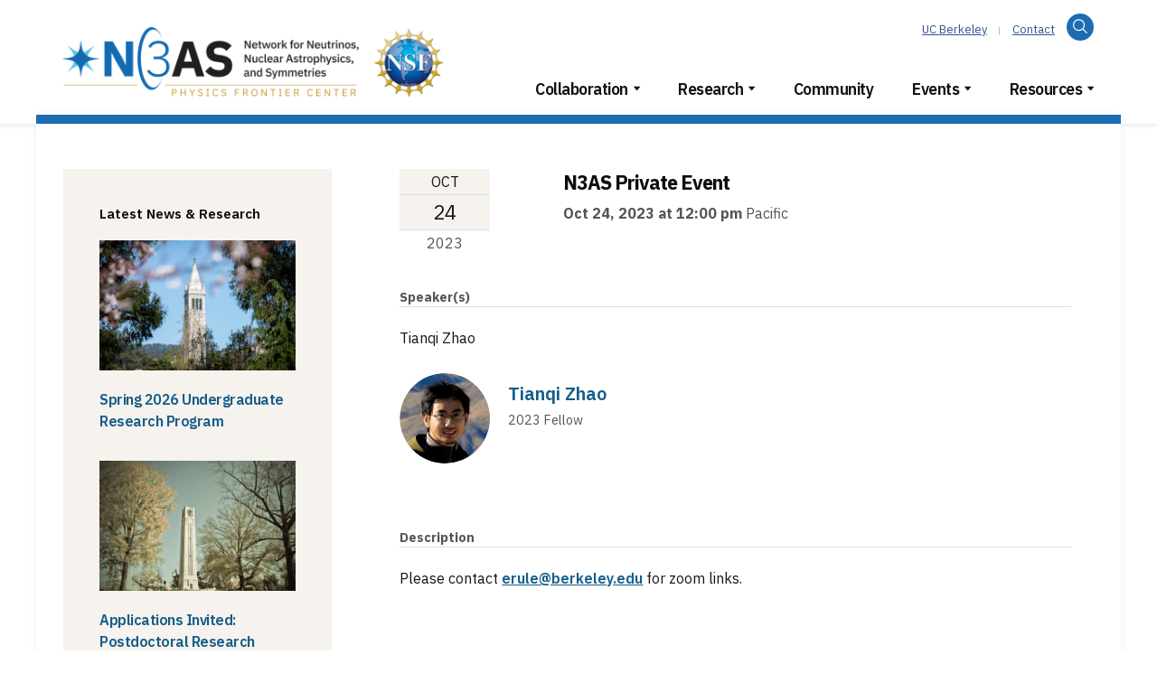

--- FILE ---
content_type: text/html; charset=UTF-8
request_url: https://live-n3as.pantheon.berkeley.edu/p/event/fa23-zhao/
body_size: 17735
content:
<!DOCTYPE html>
<!--[if IE 7 | IE 8]>
<html class="ie" lang="en-US">
<![endif]-->
<!--[if !(IE 7) | !(IE 8)  ]><!-->
<html lang="en-US">
<!--<![endif]-->
<head>
	<meta charset="UTF-8" />
	<meta http-equiv="X-UA-Compatible" content="IE=edge" />
	<meta name="viewport" content="width=device-width, initial-scale=1.0" />
<link rel="profile" href="http://gmpg.org/xfn/11" />
	<title>N3AS Private Event &#8211; N3AS</title>
<meta name='robots' content='max-image-preview:large' />
<link rel='dns-prefetch' href='//fonts.googleapis.com' />
<link rel="alternate" type="application/rss+xml" title="N3AS &raquo; Feed" href="https://live-n3as.pantheon.berkeley.edu/feed/" />
<link rel="alternate" type="application/rss+xml" title="N3AS &raquo; Comments Feed" href="https://live-n3as.pantheon.berkeley.edu/comments/feed/" />
<link rel="alternate" title="oEmbed (JSON)" type="application/json+oembed" href="https://live-n3as.pantheon.berkeley.edu/wp-json/oembed/1.0/embed?url=https%3A%2F%2Flive-n3as.pantheon.berkeley.edu%2Fp%2Fevent%2Ffa23-zhao%2F" />
<link rel="alternate" title="oEmbed (XML)" type="text/xml+oembed" href="https://live-n3as.pantheon.berkeley.edu/wp-json/oembed/1.0/embed?url=https%3A%2F%2Flive-n3as.pantheon.berkeley.edu%2Fp%2Fevent%2Ffa23-zhao%2F&#038;format=xml" />
<style id='wp-img-auto-sizes-contain-inline-css' type='text/css'>
img:is([sizes=auto i],[sizes^="auto," i]){contain-intrinsic-size:3000px 1500px}
/*# sourceURL=wp-img-auto-sizes-contain-inline-css */
</style>
<link rel='stylesheet' id='wp-quicklatex-format-css' href='https://live-n3as.pantheon.berkeley.edu/wp-content/plugins/wp-quicklatex/css/quicklatex-format.css?ver=6.9' type='text/css' media='all' />
<style id='wp-emoji-styles-inline-css' type='text/css'>

	img.wp-smiley, img.emoji {
		display: inline !important;
		border: none !important;
		box-shadow: none !important;
		height: 1em !important;
		width: 1em !important;
		margin: 0 0.07em !important;
		vertical-align: -0.1em !important;
		background: none !important;
		padding: 0 !important;
	}
/*# sourceURL=wp-emoji-styles-inline-css */
</style>
<style id='wp-block-library-inline-css' type='text/css'>
:root{--wp-block-synced-color:#7a00df;--wp-block-synced-color--rgb:122,0,223;--wp-bound-block-color:var(--wp-block-synced-color);--wp-editor-canvas-background:#ddd;--wp-admin-theme-color:#007cba;--wp-admin-theme-color--rgb:0,124,186;--wp-admin-theme-color-darker-10:#006ba1;--wp-admin-theme-color-darker-10--rgb:0,107,160.5;--wp-admin-theme-color-darker-20:#005a87;--wp-admin-theme-color-darker-20--rgb:0,90,135;--wp-admin-border-width-focus:2px}@media (min-resolution:192dpi){:root{--wp-admin-border-width-focus:1.5px}}.wp-element-button{cursor:pointer}:root .has-very-light-gray-background-color{background-color:#eee}:root .has-very-dark-gray-background-color{background-color:#313131}:root .has-very-light-gray-color{color:#eee}:root .has-very-dark-gray-color{color:#313131}:root .has-vivid-green-cyan-to-vivid-cyan-blue-gradient-background{background:linear-gradient(135deg,#00d084,#0693e3)}:root .has-purple-crush-gradient-background{background:linear-gradient(135deg,#34e2e4,#4721fb 50%,#ab1dfe)}:root .has-hazy-dawn-gradient-background{background:linear-gradient(135deg,#faaca8,#dad0ec)}:root .has-subdued-olive-gradient-background{background:linear-gradient(135deg,#fafae1,#67a671)}:root .has-atomic-cream-gradient-background{background:linear-gradient(135deg,#fdd79a,#004a59)}:root .has-nightshade-gradient-background{background:linear-gradient(135deg,#330968,#31cdcf)}:root .has-midnight-gradient-background{background:linear-gradient(135deg,#020381,#2874fc)}:root{--wp--preset--font-size--normal:16px;--wp--preset--font-size--huge:42px}.has-regular-font-size{font-size:1em}.has-larger-font-size{font-size:2.625em}.has-normal-font-size{font-size:var(--wp--preset--font-size--normal)}.has-huge-font-size{font-size:var(--wp--preset--font-size--huge)}.has-text-align-center{text-align:center}.has-text-align-left{text-align:left}.has-text-align-right{text-align:right}.has-fit-text{white-space:nowrap!important}#end-resizable-editor-section{display:none}.aligncenter{clear:both}.items-justified-left{justify-content:flex-start}.items-justified-center{justify-content:center}.items-justified-right{justify-content:flex-end}.items-justified-space-between{justify-content:space-between}.screen-reader-text{border:0;clip-path:inset(50%);height:1px;margin:-1px;overflow:hidden;padding:0;position:absolute;width:1px;word-wrap:normal!important}.screen-reader-text:focus{background-color:#ddd;clip-path:none;color:#444;display:block;font-size:1em;height:auto;left:5px;line-height:normal;padding:15px 23px 14px;text-decoration:none;top:5px;width:auto;z-index:100000}html :where(.has-border-color){border-style:solid}html :where([style*=border-top-color]){border-top-style:solid}html :where([style*=border-right-color]){border-right-style:solid}html :where([style*=border-bottom-color]){border-bottom-style:solid}html :where([style*=border-left-color]){border-left-style:solid}html :where([style*=border-width]){border-style:solid}html :where([style*=border-top-width]){border-top-style:solid}html :where([style*=border-right-width]){border-right-style:solid}html :where([style*=border-bottom-width]){border-bottom-style:solid}html :where([style*=border-left-width]){border-left-style:solid}html :where(img[class*=wp-image-]){height:auto;max-width:100%}:where(figure){margin:0 0 1em}html :where(.is-position-sticky){--wp-admin--admin-bar--position-offset:var(--wp-admin--admin-bar--height,0px)}@media screen and (max-width:600px){html :where(.is-position-sticky){--wp-admin--admin-bar--position-offset:0px}}

/*# sourceURL=wp-block-library-inline-css */
</style><style id='global-styles-inline-css' type='text/css'>
:root{--wp--preset--aspect-ratio--square: 1;--wp--preset--aspect-ratio--4-3: 4/3;--wp--preset--aspect-ratio--3-4: 3/4;--wp--preset--aspect-ratio--3-2: 3/2;--wp--preset--aspect-ratio--2-3: 2/3;--wp--preset--aspect-ratio--16-9: 16/9;--wp--preset--aspect-ratio--9-16: 9/16;--wp--preset--color--black: #000000;--wp--preset--color--cyan-bluish-gray: #abb8c3;--wp--preset--color--white: #ffffff;--wp--preset--color--pale-pink: #f78da7;--wp--preset--color--vivid-red: #cf2e2e;--wp--preset--color--luminous-vivid-orange: #ff6900;--wp--preset--color--luminous-vivid-amber: #fcb900;--wp--preset--color--light-green-cyan: #7bdcb5;--wp--preset--color--vivid-green-cyan: #00d084;--wp--preset--color--pale-cyan-blue: #8ed1fc;--wp--preset--color--vivid-cyan-blue: #0693e3;--wp--preset--color--vivid-purple: #9b51e0;--wp--preset--gradient--vivid-cyan-blue-to-vivid-purple: linear-gradient(135deg,rgb(6,147,227) 0%,rgb(155,81,224) 100%);--wp--preset--gradient--light-green-cyan-to-vivid-green-cyan: linear-gradient(135deg,rgb(122,220,180) 0%,rgb(0,208,130) 100%);--wp--preset--gradient--luminous-vivid-amber-to-luminous-vivid-orange: linear-gradient(135deg,rgb(252,185,0) 0%,rgb(255,105,0) 100%);--wp--preset--gradient--luminous-vivid-orange-to-vivid-red: linear-gradient(135deg,rgb(255,105,0) 0%,rgb(207,46,46) 100%);--wp--preset--gradient--very-light-gray-to-cyan-bluish-gray: linear-gradient(135deg,rgb(238,238,238) 0%,rgb(169,184,195) 100%);--wp--preset--gradient--cool-to-warm-spectrum: linear-gradient(135deg,rgb(74,234,220) 0%,rgb(151,120,209) 20%,rgb(207,42,186) 40%,rgb(238,44,130) 60%,rgb(251,105,98) 80%,rgb(254,248,76) 100%);--wp--preset--gradient--blush-light-purple: linear-gradient(135deg,rgb(255,206,236) 0%,rgb(152,150,240) 100%);--wp--preset--gradient--blush-bordeaux: linear-gradient(135deg,rgb(254,205,165) 0%,rgb(254,45,45) 50%,rgb(107,0,62) 100%);--wp--preset--gradient--luminous-dusk: linear-gradient(135deg,rgb(255,203,112) 0%,rgb(199,81,192) 50%,rgb(65,88,208) 100%);--wp--preset--gradient--pale-ocean: linear-gradient(135deg,rgb(255,245,203) 0%,rgb(182,227,212) 50%,rgb(51,167,181) 100%);--wp--preset--gradient--electric-grass: linear-gradient(135deg,rgb(202,248,128) 0%,rgb(113,206,126) 100%);--wp--preset--gradient--midnight: linear-gradient(135deg,rgb(2,3,129) 0%,rgb(40,116,252) 100%);--wp--preset--font-size--small: 13px;--wp--preset--font-size--medium: 20px;--wp--preset--font-size--large: 36px;--wp--preset--font-size--x-large: 42px;--wp--preset--spacing--20: 0.44rem;--wp--preset--spacing--30: 0.67rem;--wp--preset--spacing--40: 1rem;--wp--preset--spacing--50: 1.5rem;--wp--preset--spacing--60: 2.25rem;--wp--preset--spacing--70: 3.38rem;--wp--preset--spacing--80: 5.06rem;--wp--preset--shadow--natural: 6px 6px 9px rgba(0, 0, 0, 0.2);--wp--preset--shadow--deep: 12px 12px 50px rgba(0, 0, 0, 0.4);--wp--preset--shadow--sharp: 6px 6px 0px rgba(0, 0, 0, 0.2);--wp--preset--shadow--outlined: 6px 6px 0px -3px rgb(255, 255, 255), 6px 6px rgb(0, 0, 0);--wp--preset--shadow--crisp: 6px 6px 0px rgb(0, 0, 0);}:where(.is-layout-flex){gap: 0.5em;}:where(.is-layout-grid){gap: 0.5em;}body .is-layout-flex{display: flex;}.is-layout-flex{flex-wrap: wrap;align-items: center;}.is-layout-flex > :is(*, div){margin: 0;}body .is-layout-grid{display: grid;}.is-layout-grid > :is(*, div){margin: 0;}:where(.wp-block-columns.is-layout-flex){gap: 2em;}:where(.wp-block-columns.is-layout-grid){gap: 2em;}:where(.wp-block-post-template.is-layout-flex){gap: 1.25em;}:where(.wp-block-post-template.is-layout-grid){gap: 1.25em;}.has-black-color{color: var(--wp--preset--color--black) !important;}.has-cyan-bluish-gray-color{color: var(--wp--preset--color--cyan-bluish-gray) !important;}.has-white-color{color: var(--wp--preset--color--white) !important;}.has-pale-pink-color{color: var(--wp--preset--color--pale-pink) !important;}.has-vivid-red-color{color: var(--wp--preset--color--vivid-red) !important;}.has-luminous-vivid-orange-color{color: var(--wp--preset--color--luminous-vivid-orange) !important;}.has-luminous-vivid-amber-color{color: var(--wp--preset--color--luminous-vivid-amber) !important;}.has-light-green-cyan-color{color: var(--wp--preset--color--light-green-cyan) !important;}.has-vivid-green-cyan-color{color: var(--wp--preset--color--vivid-green-cyan) !important;}.has-pale-cyan-blue-color{color: var(--wp--preset--color--pale-cyan-blue) !important;}.has-vivid-cyan-blue-color{color: var(--wp--preset--color--vivid-cyan-blue) !important;}.has-vivid-purple-color{color: var(--wp--preset--color--vivid-purple) !important;}.has-black-background-color{background-color: var(--wp--preset--color--black) !important;}.has-cyan-bluish-gray-background-color{background-color: var(--wp--preset--color--cyan-bluish-gray) !important;}.has-white-background-color{background-color: var(--wp--preset--color--white) !important;}.has-pale-pink-background-color{background-color: var(--wp--preset--color--pale-pink) !important;}.has-vivid-red-background-color{background-color: var(--wp--preset--color--vivid-red) !important;}.has-luminous-vivid-orange-background-color{background-color: var(--wp--preset--color--luminous-vivid-orange) !important;}.has-luminous-vivid-amber-background-color{background-color: var(--wp--preset--color--luminous-vivid-amber) !important;}.has-light-green-cyan-background-color{background-color: var(--wp--preset--color--light-green-cyan) !important;}.has-vivid-green-cyan-background-color{background-color: var(--wp--preset--color--vivid-green-cyan) !important;}.has-pale-cyan-blue-background-color{background-color: var(--wp--preset--color--pale-cyan-blue) !important;}.has-vivid-cyan-blue-background-color{background-color: var(--wp--preset--color--vivid-cyan-blue) !important;}.has-vivid-purple-background-color{background-color: var(--wp--preset--color--vivid-purple) !important;}.has-black-border-color{border-color: var(--wp--preset--color--black) !important;}.has-cyan-bluish-gray-border-color{border-color: var(--wp--preset--color--cyan-bluish-gray) !important;}.has-white-border-color{border-color: var(--wp--preset--color--white) !important;}.has-pale-pink-border-color{border-color: var(--wp--preset--color--pale-pink) !important;}.has-vivid-red-border-color{border-color: var(--wp--preset--color--vivid-red) !important;}.has-luminous-vivid-orange-border-color{border-color: var(--wp--preset--color--luminous-vivid-orange) !important;}.has-luminous-vivid-amber-border-color{border-color: var(--wp--preset--color--luminous-vivid-amber) !important;}.has-light-green-cyan-border-color{border-color: var(--wp--preset--color--light-green-cyan) !important;}.has-vivid-green-cyan-border-color{border-color: var(--wp--preset--color--vivid-green-cyan) !important;}.has-pale-cyan-blue-border-color{border-color: var(--wp--preset--color--pale-cyan-blue) !important;}.has-vivid-cyan-blue-border-color{border-color: var(--wp--preset--color--vivid-cyan-blue) !important;}.has-vivid-purple-border-color{border-color: var(--wp--preset--color--vivid-purple) !important;}.has-vivid-cyan-blue-to-vivid-purple-gradient-background{background: var(--wp--preset--gradient--vivid-cyan-blue-to-vivid-purple) !important;}.has-light-green-cyan-to-vivid-green-cyan-gradient-background{background: var(--wp--preset--gradient--light-green-cyan-to-vivid-green-cyan) !important;}.has-luminous-vivid-amber-to-luminous-vivid-orange-gradient-background{background: var(--wp--preset--gradient--luminous-vivid-amber-to-luminous-vivid-orange) !important;}.has-luminous-vivid-orange-to-vivid-red-gradient-background{background: var(--wp--preset--gradient--luminous-vivid-orange-to-vivid-red) !important;}.has-very-light-gray-to-cyan-bluish-gray-gradient-background{background: var(--wp--preset--gradient--very-light-gray-to-cyan-bluish-gray) !important;}.has-cool-to-warm-spectrum-gradient-background{background: var(--wp--preset--gradient--cool-to-warm-spectrum) !important;}.has-blush-light-purple-gradient-background{background: var(--wp--preset--gradient--blush-light-purple) !important;}.has-blush-bordeaux-gradient-background{background: var(--wp--preset--gradient--blush-bordeaux) !important;}.has-luminous-dusk-gradient-background{background: var(--wp--preset--gradient--luminous-dusk) !important;}.has-pale-ocean-gradient-background{background: var(--wp--preset--gradient--pale-ocean) !important;}.has-electric-grass-gradient-background{background: var(--wp--preset--gradient--electric-grass) !important;}.has-midnight-gradient-background{background: var(--wp--preset--gradient--midnight) !important;}.has-small-font-size{font-size: var(--wp--preset--font-size--small) !important;}.has-medium-font-size{font-size: var(--wp--preset--font-size--medium) !important;}.has-large-font-size{font-size: var(--wp--preset--font-size--large) !important;}.has-x-large-font-size{font-size: var(--wp--preset--font-size--x-large) !important;}
/*# sourceURL=global-styles-inline-css */
</style>

<style id='classic-theme-styles-inline-css' type='text/css'>
/*! This file is auto-generated */
.wp-block-button__link{color:#fff;background-color:#32373c;border-radius:9999px;box-shadow:none;text-decoration:none;padding:calc(.667em + 2px) calc(1.333em + 2px);font-size:1.125em}.wp-block-file__button{background:#32373c;color:#fff;text-decoration:none}
/*# sourceURL=/wp-includes/css/classic-themes.min.css */
</style>
<link rel='stylesheet' id='contact-form-7-css' href='https://live-n3as.pantheon.berkeley.edu/wp-content/plugins/contact-form-7/includes/css/styles.css?ver=6.0.5' type='text/css' media='all' />
<link rel='stylesheet' id='ptb_extra-css' href='https://live-n3as.pantheon.berkeley.edu/wp-content/plugins/themify-ptb-extra-fields/public/css/ptb-extra.css?ver=1.4.5' type='text/css' media='all' />
<link rel='stylesheet' id='ptb-relation-css' href='https://live-n3as.pantheon.berkeley.edu/wp-content/plugins/themify-ptb-relation/public/css/ptb-relation.css?ver=1.2.0' type='text/css' media='all' />
<link rel='stylesheet' id='bradbury-style-css' href='https://live-n3as.pantheon.berkeley.edu/wp-content/themes/academia-bradbury/style.css?ver=2.1.0.9' type='text/css' media='all' />
<link rel='stylesheet' id='carbon-icons-css' href='https://live-n3as.pantheon.berkeley.edu/wp-content/themes/academia-bradbury/css/carbonbasic.css?ver=0.5' type='text/css' media='all' />
<link rel='stylesheet' id='stonehenge-style-css' href='https://live-n3as.pantheon.berkeley.edu/wp-content/themes/academia-bradbury/css/n3-stonehenge.css?ver=0.1' type='text/css' media='all' />
<link rel='stylesheet' id='font-awesome-css' href='https://live-n3as.pantheon.berkeley.edu/wp-content/themes/academia-bradbury/css/font-awesome.min.css?ver=4.7.0' type='text/css' media='all' />
<link rel='stylesheet' id='bradbury-webfonts-css' href='//fonts.googleapis.com/css2?family=IBM+Plex+Sans:ital,wght@0,300;0,400;0,600;0,700;1,400;1,700&#038;display=swap' type='text/css' media='all' />
<link rel='stylesheet' id='ptb-colors-css' href='https://live-n3as.pantheon.berkeley.edu/wp-content/plugins/themify-ptb/admin/themify-icons/themify.framework.css?ver=1.6.7' type='text/css' media='all' />
<link rel='stylesheet' id='ptb-css' href='https://live-n3as.pantheon.berkeley.edu/wp-content/plugins/themify-ptb/public/css/ptb-public.css?ver=1.6.7' type='text/css' media='all' />
<script type="text/javascript" src="https://live-n3as.pantheon.berkeley.edu/wp-includes/js/jquery/jquery.min.js?ver=3.7.1" id="jquery-core-js"></script>
<script type="text/javascript" src="https://live-n3as.pantheon.berkeley.edu/wp-includes/js/jquery/jquery-migrate.min.js?ver=3.4.1" id="jquery-migrate-js"></script>
<script type="text/javascript" id="ptb-js-extra">
/* <![CDATA[ */
var ptb = {"url":"https://live-n3as.pantheon.berkeley.edu/wp-content/plugins/themify-ptb/public/","ver":"1.6.7","min":{"css":{"lightbox":false},"js":[]},"include":"https://live-n3as.pantheon.berkeley.edu/wp-includes/js/","is_themify_theme":""};
//# sourceURL=ptb-js-extra
/* ]]> */
</script>
<script type="text/javascript" defer="defer" src="https://live-n3as.pantheon.berkeley.edu/wp-content/plugins/themify-ptb/public/js/ptb-public.js?ver=1.6.7" id="ptb-js"></script>
<script type="text/javascript" src="https://live-n3as.pantheon.berkeley.edu/wp-content/plugins/wp-quicklatex/js/wp-quicklatex-frontend.js?ver=1.0" id="wp-quicklatex-frontend-js"></script>
<link rel="https://api.w.org/" href="https://live-n3as.pantheon.berkeley.edu/wp-json/" /><link rel="alternate" title="JSON" type="application/json" href="https://live-n3as.pantheon.berkeley.edu/wp-json/wp/v2/event/6727" /><meta name="generator" content="WordPress 6.9" />
<link rel="canonical" href="https://live-n3as.pantheon.berkeley.edu/p/event/fa23-zhao/" />
<link rel='shortlink' href='https://live-n3as.pantheon.berkeley.edu/?p=6727' />
        <script type="text/javascript">
            ajaxurl = 'https://live-n3as.pantheon.berkeley.edu/wp-admin/admin-ajax.php';
        </script>
        
<!-- Begin Theme Custom CSS -->
<style type="text/css" id="academia-custom-css">
a, h1 a, h2 a, h3 a, h4 a, h5 a, h6 a, .site-breadcrumbs a{color:#155d89;}#site-homepage-widgets .widget-recent-posts .site-readmore-span .site-readmore-anchor:hover, #site-homepage-widgets .widget-recent-posts .site-readmore-span .site-readmore-anchor:focus, .entry-content thead th, .posts-navigation .current, .posts-navigation a:hover, .posts-navigation a:focus{background:#155d89;}.posts-navigation .current, .posts-navigation a:hover, .posts-navigation a:focus, .site-navbar-header:hover, .site-navbar-header:focus{border-color:#155d89;}a:hover, a:focus,h1 a:hover, h1 a:focus, h2 a:hover, h2 a:focus, h3 a:hover, h3 a:focus, h4 a:hover, h4 a:focus, h5 a:hover, h5 a:focus, h6 a:hover, h6 a:focus, .site-breadcrumbs a:hover, .site-breadcrumbs a:focus, .site-column-aside .current-menu-item a, .site-column-aside .current-cat a{color:#c12853;}.site-call2action-anchor:hover, .site-call2action-anchor:focus{background:#c12853;}.widget-pretitle{color:#002463;}.site-archive-post .entry-descriptor{background:#002463;}#site-search-toggle, .site-call2action-anchor, .site-navbar-header{background:#1c6cb1;}#site-prefooter, .site-section-wrapper-main{border-color:#1c6cb1;}
</style>
<!-- End Theme Custom CSS -->
<link rel="icon" href="https://live-n3as.pantheon.berkeley.edu/wp-content/uploads/2020/08/cropped-n3as-favicon-1-32x32.png" sizes="32x32" />
<link rel="icon" href="https://live-n3as.pantheon.berkeley.edu/wp-content/uploads/2020/08/cropped-n3as-favicon-1-192x192.png" sizes="192x192" />
<link rel="apple-touch-icon" href="https://live-n3as.pantheon.berkeley.edu/wp-content/uploads/2020/08/cropped-n3as-favicon-1-180x180.png" />
<meta name="msapplication-TileImage" content="https://live-n3as.pantheon.berkeley.edu/wp-content/uploads/2020/08/cropped-n3as-favicon-1-270x270.png" />
		<style type="text/css" id="wp-custom-css">
			/* General Modifications */
.wp-block-media-text__media img, .wp-block-media-text__media video,
.wp-block-image img {
	height: auto;
}

.n3as-center {
	margin-left: auto;
  margin-right: auto;
	text-align: center;
}
.n3as-strong {
	font-weight: 700;
}
.n3as-italic {
	font-style: italic;
}
.n3as-muted {
	color: #555;
}
.n3as-muted-extra {
	color: #6c7680;
}
.n3as-margin-reset {
	margin: 0 0 0 0;
}
.n3as-inline {
	display: inline;
}
.n3as-img-float-sm figure {
	max-width: 300px;
}
.ptb_module .fas::before {
    font-family: "FontAwesome";
}
.ptb-search-form label {
	color: #6c7680 !important;
}
/* Helpers */
.has-margin-15-bottom {
	margin-bottom: 15px;
}
.has-margin-0-bottom {
	margin-bottom: 0px !important;
}
.has-margin-15-top {
	margin-top: 15px;
}
.is-alert {
	padding: .75rem 1.25rem;
	margin-bottom: 1rem;
}
.is-alert-success {
	color: #155724;
	background-color: #d4edda;
}
.is-alert-warning {
	color: #856404;
	background-color: #fff3cd;
}

/* PTB Global */
.n3as-ptb-meta-year, .n3as-ptb-has-kicker .ptb_text_before, .n3as-ptb-meta-generic {
	color: #555;
	text-decoration: none;
	font-size: 0.9em;
	line-height: 1.5em;
	font-family: IBM Plex Sans, Lato, Arial, sans-serif;
}
.n3as-ptb-meta-year {
	pointer-events: none;
}
.n3as-ptb-has-kicker-line .ptb_text_before {
	border-bottom: solid 1px #ddd;
	margin-bottom: 20px;
}
.n3as-ptb-has-kicker .ptb_text_before {
	margin-top: 30px;
	display: block;
}
.ptb_permalink {
	margin-top: 30px;
}
.n3as-ptb-permalink .ptb_permalink a {
	margin-left: 4px;
	font-family: IBM Plex Sans, Lato, Arial, sans-serif;
	color: #555;
}
.n3as-ptb-permalink .ptb_permalink:before {
	font-family: "carbonbasic";
	font-size: 0.8em;
	content: '\0057';
}
.ptb-search-form input[type="submit"]:focus {
	border-radius: 3px;
	box-shadow: 0 2px 8px rgba(67, 79, 91, 0.2), inset 0 0 0pt 2pt #fff;
}
.select2-container-active {
	border-radius: 3px;
	box-shadow: 0 2px 8px rgba(67, 79, 91, 0.2), inset 0 0 0pt 2pt #195899;
}
/* PTB Title Overwrites */
.research-publ-template-default  .page-title, .event-template-default .page-title, .fellow-template-default .page-title, .faculty-template-default .page-title {
	margin-bottom: 1rem;
	font-size: 1.9em;
}
.n3as-ptb-content-title {
	letter-spacing: -1px;
	line-height: 1em;
	font-size: 0.9em;
}
.n3as-ptb-content-title h1 {
	margin-bottom: 0rem;
	font-weight: 700;
}
.faculty-template-default .n3as-ptb-content-title {
	margin-bottom: 1rem;
}
.ptb_research-publ_row .n3as-ptb-content-title h1, .ptb_event_row .n3as-ptb-content-title h1 {
		font-size: 1.5em;
}
.research-publ-template-default .page-title, .event-template-default .page-title, .fellow-template-default .page-title, .faculty-template-default .page-title {
	display: none;
}
.ptb_open_lightbox::after {
  font-family: "carbonbasic"; 
  content: "\0052";
  margin-left: 8px;
  font-size: 0.6em;
  text-decoration: none;
}
.ptb_post_image .ptb_open_lightbox::after {
  content: none;
}
/* PTB Permalink Overwrites */
.research-publ-template-default .ptb_permalink, .event-template-default .ptb_permalink, .fellow-template-default .ptb_permalink, .faculty-template-default .ptb_permalink {
	display: none;
}

/* PTB Fellows & Faculty */
.n3as-ptb-meta-year a {
	text-decoration: none !important;
	color: inherit !important;
	font-weight: inherit;
}
.n3as-profile .n3as-ptb-content-title h2 {
	font-size: 2.3em;
	font-weight: 700;
	margin-bottom: 0px;
	margin-top: 0px;
}
.n3as-ptb-img-profile {
	width: 200px;
	height: auto;
	max-width: 100%;
	margin-left: auto;
  margin-right: auto;
}
.n3as-ptb-img-profile-sm {
	width: 100px;
	display: block;
  float: left;
  margin-right: 20px;
}
.n3as-ptb-publs-associated-name h2 {
	margin-bottom: 5px;
	margin-top: 20px;
}
.n3as-ptb-publs-associated-name {
	margin-top: 10px;
}
@media screen and (max-width: 640px) {
	.n3as-ptb-img-profile-sm {
		width: 50px;
		margin-right: 15px;
	}
	.n3as-ptb-publs-associated-name {
		margin-top: 0px;
	}
}
.n3as-ptb-img-profile img {
    clip-path: circle(50% at 50% 50%);
}
.n3as-ptb-new-badge .ptb_one_line {
	display: inline-block;
	background-color: #7b350b;
	color: white;
	padding-left: 8px;
	padding-right: 8px !important;
	border-radius:20px;
	text-transform: uppercase;
	font-style: normal;
	font-weight: 700;
	font-size:0.9em;
}
.n3as-ptb-new-badge .ptb_text_after {
	margin-left: 7px;
}
.n3as-ptb-meta-title-has-badge h2 {
	margin-bottom: 0px;
}

/* PTB Research Publications */
.n3as-ptb-publs-wrapper {
	padding: 10px;
	border-top: 1px solid #ddd;
	transition: 0.2s background-color;
	padding-top: 30px;
	padding-bottom: 30px;
}
.ptb_loops_wrapper.ptb_list-post .ptb_post.type-research-publ {
    margin-bottom: 0px;
}
.n3as-ptb-publs-wrapper:hover, .n3as-ptb-publs-wrapper:focus-within {
	background-color: #f6f2ee;
}
.n3as-ptb-meta-title h2 {
    margin-top: 2px;
}
.ptb_single_lightbox .n3as-ptb-publs-abstract .ql-img-inline-formula {
	display: inline !important;
}
#lightcase-case .lightcase-content .n3as-alert-error h2, #lightcase-case .lightcase-content .n3as-alert-error p, #lightcase-case .lightcase-content .n3as-alert-info h2, #lightcase-case .lightcase-content .n3as-alert-info p {
	color: #fff !important;
}
.n3as-ptb-publs-links {
	text-align: right;
}
.n3as-ptb-btn-v2 {
	font-size: 0.9em;
	width: 45px;
	text-align: center;
	margin-right: 10px;
	transition: transform 0.1s;
}
.n3as-ptb-btn-v2,
.n3as-ptb-publs-wrapper:hover .n3as-ptb-btn-v2,
.n3as-ptb-publs-wrapper:focus-within .n3as-ptb-btn-v2 {
	color: #555;
}
.n3as-ptb-btn-v2 a {
	text-decoration: none;
	color: inherit;
}
.n3as-ptb-btn-v2:hover,.n3as-ptb-btn-v2:focus {
	transform:scale(1.07);
}
.n3as-ptb-btn-v2 .ptb_link_button::before {
	font-family:"carbonbasic";
	display: block;
	font-size: 2em;
	font-weight: normal;
}
.n3as-ptb-btn-carbon .ptb_link_button {
	text-decoration: none;
}
.n3as-ptb-btn-carbon .ptb_link_button::after {
	font-family:"carbonbasic";
	display: inline-block;
	font-weight: normal;
	vertical-align: middle;
	line-height: 1;
	-webkit-font-smoothing: antialiased;
	-moz-osx-font-smoothing: grayscale;
	margin-left: 3px;
	vertical-align: top;
}
.n3as-ptb-btn-external .ptb_link_button::after {
	content: '\0047';
}

@media screen and (max-width: 640px) {
	.n3as-ptb-btn-v2 {
		display: inline;
	}
	.n3as-ptb-btn-v2 		.ptb_link_button::before {
		font-size: 1em;
		margin-right: 3px;
	}
	.n3as-ptb-publs-links-detail {
		margin-top: 20px;
	}
}
@media screen and (max-width: 384px) {
		.n3as-ptb-btn-v2 		.ptb_link_button::before {
		display: inline-block;
	}
}
.n3as-ptb-btn-v2 .ptb_link_button::before {
	content: '\0047';
}
.n3as-ptb-btn-v2-pdf .ptb_link_button::before {
	content: '\004a';
}
.n3as-ptb-btn-v2-pdf, 
.n3as-ptb-publs-wrapper:hover .n3as-ptb-btn-v2-pdf,
.n3as-ptb-publs-wrapper:focus-within .n3as-ptb-btn-v2-pdf {
	color: #E31717;
}
.n3as-ptb-publs-wrapper .n3as-ptb-btn-v2 {
	color: #ddd;
}
.n3as-ptb-prof-publs {
	margin-top: 20px;
}
.entry-content .n3as-list-reset li, .n3as-list-reset li {
    list-style: none;
}
.entry-content .n3as-list-reset ul, .n3as-list-reset ul {
	margin-top: 0px;
}
.n3as-ptb-prof-publs-data .ptb_research-publ_row {
	border-top: solid 1px #ddd;
}
.n3as-ptb-prof-publs-data .ptb_post_title.ptb_entry_title {
	font-size: 1em;
}
.n3as-ptb-publs-date, .n3as-ptb-publs-author  {
	line-height: initial;
	line-height: 1.4em;
	font-size: 0.97em;
}
.n3as-ptb-publs-title h2 {
  margin-bottom: 1px;
	font-size: 1.1em;
	margin-top: 0px;
	letter-spacing: -0.2px;
}
@media screen and (max-width: 640px) {
.ptb_research-publ_row .n3as-ptb-content-title h1, .ptb_event_row .n3as-ptb-content-title h1 {
		font-size: 1.5em;
		margin-bottom: 15px;
	}
}
.n3as-ptb-publs-preprint-number span {
		margin-left: 5px;
    color: #555;
    font-size: 0.9em;
}
.n3as-ptb-publs-area a {
	text-decoration: none;
	font-size: 0.9em;
	color: #555;
}
.n3as-ptb-publs-area {
	line-height: 1.2em;
}
.n3as-ptb-publs-type-wrapper {
	overflow: hidden;
	display: none;
	max-height: 9px;
	min-height: auto;
}
.publ_area-fundamental-symmetries .n3as-ptb-publs-type-wrapper, .publ_area-nucleosynthesis .n3as-ptb-publs-type-wrapper, .publ_area-neutrino-physics .n3as-ptb-publs-type-wrapper, .publ_area-dense-matter-neutron-stars .n3as-ptb-publs-type-wrapper, .publ_area-dark-matter .n3as-ptb-publs-type-wrapper, .publ_area-astrophysical-simulations .n3as-ptb-publs-type-wrapper {
	display: inline-block;
}
.n3as-ptb-publs-type-inner {
	width: 30px;
	height: 8px;
	border-radius: 10px;
	display: none;
	transition: width 0.4s;
}
.publ_area-fundamental-symmetries .n3as-ptb-publs-symmetries {
	background-color: #3f39fe;
	display: inline-block;
}
.n3as-ptb-publs-area a[href*="fundamental-symmetries"] {
	color: #3f39fe;
}
.publ_area-nucleosynthesis .n3as-ptb-publs-nucleosynth {
	background-color: #28B2CD;
	display: inline-block;
}
.n3as-ptb-publs-area a[href*="nucleosynthesis"] {
	color: #28B2CD;
}
.publ_area-neutrino-physics .n3as-ptb-publs-area-neutrino {
	background-color: #EA4186;
	display: inline-block;
}
.n3as-ptb-publs-area a[href*="neutrino-physics"] {
	color: #EA4186;
}
.publ_area-dense-matter-neutron-stars .n3as-ptb-publs-area-dense {
	background-color: #ff8700;
	display: inline-block;
}
.n3as-ptb-publs-area a[href*="dense-matter-neutron-stars"] {
	color: #ff8700;
}
.publ_area-dark-matter .n3as-ptb-publs-area-dark {
	background-color: #6AC518;
	display: inline-block;
}
.n3as-ptb-publs-area a[href*="dark-matter"] {
	color: #6AC518;
}
.publ_area-astrophysical-simulations .n3as-ptb-publs-area-astrophysim {
	background-color: #CA59F9;
	display: inline-block;
}
.n3as-ptb-publs-area a[href*="astrophysical-simulations"] {
	color: #CA59F9;
}
.n3as-ptb-publs-wrapper .n3as-ptb-publs-area {
	display: none;
	overflow: hidden;
	max-width: 80%;
}
@-webkit-keyframes fadeIn {
    from { opacity: 0; }
      to { opacity: 1; }
}
@keyframes fadeIn {
    from { opacity: 0; }
      to { opacity: 1; }
}
.n3as-ptb-publs-wrapper:hover .n3as-ptb-publs-area, 
.n3as-ptb-publs-wrapper:focus-within .n3as-ptb-publs-area,
.n3as-ptb-publs-preprint-number {
	display: inline-block;
	height: auto;
	overflow: visible;
	opacity: 1;
	min-height: 20px;
	max-width: 100%;
	-webkit-animation: fadeIn 1s;
    animation: fadeIn 0.4s;
}
.n3as-ptb-publs-wrapper:hover .n3as-ptb-publs-preprint-number,
.n3as-ptb-publs-wrapper:focus-within .n3as-ptb-publs-preprint-number {
	display: none;
}
.n3as-ptb-publs-wrapper:hover .n3as-ptb-publs-area,
.n3as-ptb-publs-wrapper:focus-within .n3as-ptb-publs-area {
	display: inline-block;
	height: auto;
	overflow: visible;
	opacity: 1;
	min-height: 20px;
	max-width: 100%;
	-webkit-animation: fadeIn 1s;
    animation: fadeIn 0.4s;
}
.n3as-ptb-publs-wrapper:hover .n3as-ptb-publs-type-inner,
.n3as-ptb-publs-wrapper:focus-within .n3as-ptb-publs-type-inner {
	width: 20px;
}
.ptb_post.type-research-publ {
    margin-bottom: 1.5em;
}

/* PTB Events */
.n3as-event-tile {
	text-align: center;
}
.n3as-event-tile-month, .n3as-event-tile-day, .n3as-event-tile-year {
	width: 100px;
}
.n3as-event-tile-month, .n3as-event-tile-day {
	background-color: #f6f2ee;
	color: #181818;
}
.n3as-event-tile-month {
	text-transform: uppercase;
	margin-bottom: 0px;
	overflow: hidden;
	border-bottom: solid 1px #ddd;
	border-top-right-radius: 3px;
	border-top-left-radius: 3px;
}
.n3as-event-tile-day {
	font-size: 1.4em;
	padding-bottom: 5px;
	padding-top: 5px;
	overflow: hidden;
	margin-bottom: 0px;
	border-bottom-right-radius: 3px;
	border-bottom-left-radius: 3px;
}
.n3as-event-tile-year {
	border-top: solid 1px #ddd;
	color: #555;
}
/* Begin Multi-Day Events */
.n3as-event-multiday {
  display: none;
}
.event_property-event_multiday .n3as-event-multiday {
  display: block;
}
.event_property-event_multiday .n3as-event-singleday {
  display: none;
}
.event_property-event_multiday .n3as-event-tile-month, .event_property-event_multiday .n3as-event-tile-day {
  width: 48px;
}
.event_property-event_multiday .n3as-event-start {
  float: left;
  margin-right: 4px;
}
.event_property-event_multiday .n3as-event-inlinedate, .event_property-event_multiday time {
	display: inline;
	line-height: 1.0px;
	float: none;
}
/* End Multi-Day Events */
.n3as-event-title h2 {
	margin-top: 0px;
	font-size: 1.1rem;
	line-height: 1.3em;
	margin-bottom: 5px;
	letter-spacing: -0.3px;
}
.n3as-event-presenters {
	margin-bottom: 0px;
}
.n3as-event-file span {
	font-family: IBM Plex Sans, Lato, Arial, sans-serif;
}
.n3as-event-file li::before {
	font-family: "carbonbasic";
	content: '\004a';
	margin-right: 11px;
	font-size: 1.7em;
}
.n3as-event-prof-inline {
	margin-top: 20px;
}
.ptb_extra_video_item {
	max-width: 800px;
	margin: 0 auto;
}
.ptb_extra_play_icon span {
	color: #fff;
	border-radius: 100%;
	border: 1px solid #fff;
	background-color: rgba(0, 0, 0, 0.65);
	font-size: 60px;
	padding: 20px 14px 12px 24px;
	width: 100px;
	height: 100px;
	display: block;
	box-shadow: 1px 4px 30px -3px rgba(0,0,0,0.7);
}

/* Site Specific Modifications */
#site-logo .custom-logo {
	width: 420px;
	max-width: 100%;
}
#site-homepage-widgets #academia-widget-featured-pages-1 .widget-title {
	font-weight: 700;
	font-size: 2em;
}
#lightcase-case {
	font-family: inherit !important;
}
.entry-thumbnail .wp-post-image {
	width: 100%;
}
.site-navbar-header {
	max-height: 55px;
	overflow: hidden;
}
@media screen and (max-width: 384px) {
	.custom-widget-featured-pages .site-column-widget-wrapper {
		margin-bottom: 20px;
	}
}
.widget.widget.ptb_recent_entries  {
	margin-bottom: 0px;
}
.home #site-homepage-widgets .button {
	width: 100%;
	text-align: center;
}
.home #site-homepage-widgets .custom-widget-featured-pages .widget-title {
	margin-top: 0px;
	margin-bottom: 3px;
	border-bottom: none;
}
.home #site-homepage-widgets .custom-widget-featured-pages .widget-pretitle {
	margin-bottom: 2rem;
	padding-bottom: 4px;
	border-bottom: solid 1px #ddd;
}
/* Navigation Overrides */
@media screen and (min-width: 768px) {
  .menu-item-5285 {
	  border-top: 1px solid #000 !important;
  }
	.menu-item-5285 a:before {
	  content: '\004f';
    font-family: 'carbonbasic';
		margin-right: 4px;
		font-weight: normal;
		font-size: 0.9em;
  }
}
/* jQuery UI Overrides */
.ptb-search-autocomplete-dropdown.ui-autocomplete {
font-size: 1.3em !important;
text-align: left !important;
padding: 5px !important;
}
/* Block Overrides */
.wp-block-image .aligncenter > figcaption, .wp-block-image .alignleft > figcaption, .wp-block-image .alignright > figcaption {
	display: block;
}
.entry-content .aligncenter {
	text-align: center;
}
		</style>
			
</head>

<body class="wp-singular event-template-default single single-event postid-6727 wp-custom-logo wp-theme-academia-bradbury ptb_single ptb_single_event site-page-noslideshow page-sidebar-left page-header-default">

<div id="container">
	<a class="screen-reader-text skip-link" href="#site-main">Skip to content</a>

		<div class="site-wrapper-all site-wrapper-boxed">
		
		
		 

		<div id="site-preheader">
			<div class="site-section-wrapper">
			<div class="site-section-wrapper-preheader">

				<nav id="site-secondary-nav" aria-label="Secondary Navigation">

				<ul id="site-secondary-menu" class=""><li id="menu-item-2581" class="menu-item menu-item-type-custom menu-item-object-custom menu-item-2581"><a href="https://www.berkeley.edu/">UC Berkeley</a></li>
<li id="menu-item-2777" class="menu-item menu-item-type-post_type menu-item-object-page menu-item-2777"><a href="https://live-n3as.pantheon.berkeley.edu/contact/">Contact</a></li>
</ul>					<a id="site-search-toggle" href="/search/"><span class="screen-reader-text">Search</span><span class="icon-search" aria-hidden="true"></span></a>
				</nav><!-- #site-secondary-menu -->

			</div><!-- .site-section-wrapper .site-section-wrapper-preheader -->
			</div>
		</div><!-- #site-preheader -->

		
		<header id="site-masthead" class="site-section site-section-masthead">
			<div class="site-section-wrapper site-section-wrapper-masthead">
				<div id="site-logo"><a href="https://live-n3as.pantheon.berkeley.edu/" class="custom-logo-link" rel="home"><img width="900" height="166" src="https://live-n3as.pantheon.berkeley.edu/wp-content/uploads/2022/12/n3as-logo-prod-opt@2x.png" class="custom-logo" alt="Logo for N3AS" decoding="async" fetchpriority="high" srcset="https://live-n3as.pantheon.berkeley.edu/wp-content/uploads/2022/12/n3as-logo-prod-opt@2x.png 900w, https://live-n3as.pantheon.berkeley.edu/wp-content/uploads/2022/12/n3as-logo-prod-opt@2x-300x55.png 300w, https://live-n3as.pantheon.berkeley.edu/wp-content/uploads/2022/12/n3as-logo-prod-opt@2x-768x142.png 768w" sizes="(max-width: 900px) 100vw, 900px" /></a></div><!-- #site-logo --><!-- ws fix 
			--><div id="site-section-primary-menu">
					<nav id="site-primary-nav" aria-label="Main Navigation">

					<span id="site-mobile-menu-toggle">
	<button class="site-toggle-anchor">
		<span class="site-toggle-icon site-toggle-icon-open is-visible fa fa-bars"></span>
		<span class="site-toggle-label site-toggle-label-open is-visible">Open Menu</span>
		<span class="site-toggle-icon site-toggle-icon-close fa-window-close"></span>
		<span class="site-toggle-label site-toggle-label-close">Close Menu</span>
	</button><!-- .toggle-anchor -->
</span><!-- #site-mobile-menu-toggle -->

<div id="site-mobile-menu">

	<div class="menu-wrapper">

		
		<nav class="mobile-menu" aria-label="Mobile Navigation">

			<ul class="mobile-menu-ul">

			<ul id="menu-home" class="menu"><li id="menu-item-923" class="menu-item menu-item-type-post_type menu-item-object-page menu-item-has-children menu-item-923"><a href="https://live-n3as.pantheon.berkeley.edu/collaboration/">Collaboration</a><button class="sub-menu-toggle toggle-anchor"><span class="screen-reader-text">Show sub menu</span><span class="fa fa-angle-down"></span></span></button>
<ul class="sub-menu">
	<li id="menu-item-2656" class="menu-item menu-item-type-post_type menu-item-object-page menu-item-2656"><a href="https://live-n3as.pantheon.berkeley.edu/collaboration/">Collaboration Overview</a></li>
	<li id="menu-item-2840" class="menu-item menu-item-type-post_type menu-item-object-page menu-item-2840"><a href="https://live-n3as.pantheon.berkeley.edu/collaboration/fellows/">Fellows</a></li>
	<li id="menu-item-1028" class="menu-item menu-item-type-post_type menu-item-object-page menu-item-1028"><a href="https://live-n3as.pantheon.berkeley.edu/collaboration/senior-investigators/">Senior Investigators</a></li>
	<li id="menu-item-10909" class="menu-item menu-item-type-post_type menu-item-object-page menu-item-10909"><a href="https://live-n3as.pantheon.berkeley.edu/collaboration/international-partners/">International Partners</a></li>
	<li id="menu-item-4263" class="menu-item menu-item-type-post_type menu-item-object-page menu-item-4263"><a href="https://live-n3as.pantheon.berkeley.edu/collaboration/undergraduates/">Undergraduate Researchers</a></li>
	<li id="menu-item-10910" class="menu-item menu-item-type-post_type menu-item-object-page menu-item-10910"><a href="https://live-n3as.pantheon.berkeley.edu/collaboration/graduate/">Graduate Students</a></li>
	<li id="menu-item-3624" class="menu-item menu-item-type-post_type menu-item-object-page menu-item-3624"><a href="https://live-n3as.pantheon.berkeley.edu/collaboration/collaborators/">Collaborators</a></li>
	<li id="menu-item-5778" class="menu-item menu-item-type-post_type menu-item-object-page menu-item-5778"><a href="https://live-n3as.pantheon.berkeley.edu/collaboration/staff/">Staff</a></li>
	<li id="menu-item-5649" class="menu-item menu-item-type-post_type menu-item-object-page menu-item-5649"><a href="https://live-n3as.pantheon.berkeley.edu/collaboration/affiliates/">Affiliates</a></li>
	<li id="menu-item-2403" class="menu-item menu-item-type-post_type menu-item-object-page menu-item-2403"><a href="https://live-n3as.pantheon.berkeley.edu/collaboration/advisory-committee/">Advisory Committee</a></li>
</ul>
</li>
<li id="menu-item-1030" class="menu-item menu-item-type-post_type menu-item-object-page menu-item-has-children menu-item-1030"><a href="https://live-n3as.pantheon.berkeley.edu/research/">Research</a><button class="sub-menu-toggle toggle-anchor"><span class="screen-reader-text">Show sub menu</span><span class="fa fa-angle-down"></span></span></button>
<ul class="sub-menu">
	<li id="menu-item-2723" class="menu-item menu-item-type-post_type menu-item-object-page menu-item-2723"><a href="https://live-n3as.pantheon.berkeley.edu/research/overview/">Research Overview</a></li>
	<li id="menu-item-2644" class="menu-item menu-item-type-taxonomy menu-item-object-category menu-item-2644"><a href="https://live-n3as.pantheon.berkeley.edu/p/category/featured-research/">Featured Research Articles</a></li>
	<li id="menu-item-1395" class="menu-item menu-item-type-post_type menu-item-object-page menu-item-1395"><a href="https://live-n3as.pantheon.berkeley.edu/research/publications/">Research Publications</a></li>
</ul>
</li>
<li id="menu-item-10931" class="menu-item menu-item-type-post_type menu-item-object-page menu-item-10931"><a href="https://live-n3as.pantheon.berkeley.edu/community/">Community</a></li>
<li id="menu-item-1039" class="menu-item menu-item-type-post_type menu-item-object-page menu-item-has-children menu-item-1039"><a href="https://live-n3as.pantheon.berkeley.edu/events/">Events</a><button class="sub-menu-toggle toggle-anchor"><span class="screen-reader-text">Show sub menu</span><span class="fa fa-angle-down"></span></span></button>
<ul class="sub-menu">
	<li id="menu-item-5602" class="menu-item menu-item-type-post_type menu-item-object-page menu-item-5602"><a href="https://live-n3as.pantheon.berkeley.edu/events/seminar/">N3AS Seminar</a></li>
	<li id="menu-item-5601" class="menu-item menu-item-type-post_type menu-item-object-page menu-item-5601"><a href="https://live-n3as.pantheon.berkeley.edu/events/summer-school/">N3AS Summer School</a></li>
	<li id="menu-item-5599" class="menu-item menu-item-type-post_type menu-item-object-page menu-item-5599"><a href="https://live-n3as.pantheon.berkeley.edu/events/workshops-meetings/">Workshops and Collaboration Meetings</a></li>
	<li id="menu-item-5598" class="menu-item menu-item-type-post_type menu-item-object-page menu-item-5598"><a href="https://live-n3as.pantheon.berkeley.edu/events/working-group-mtgs/">N3AS Working Group Meetings</a></li>
	<li id="menu-item-5600" class="menu-item menu-item-type-post_type menu-item-object-page menu-item-5600"><a href="https://live-n3as.pantheon.berkeley.edu/events/hub-archive/">N3AS Hub Events Archive</a></li>
</ul>
</li>
<li id="menu-item-1043" class="menu-item menu-item-type-post_type menu-item-object-page menu-item-has-children menu-item-1043"><a href="https://live-n3as.pantheon.berkeley.edu/resources/">Resources</a><button class="sub-menu-toggle toggle-anchor"><span class="screen-reader-text">Show sub menu</span><span class="fa fa-angle-down"></span></span></button>
<ul class="sub-menu">
	<li id="menu-item-1049" class="menu-item menu-item-type-post_type menu-item-object-page menu-item-1049"><a href="https://live-n3as.pantheon.berkeley.edu/resources/popular-science-articles/">Popular Science Articles</a></li>
	<li id="menu-item-1050" class="menu-item menu-item-type-post_type menu-item-object-page menu-item-1050"><a href="https://live-n3as.pantheon.berkeley.edu/resources/proposals-presentations/">Proposals and Presentations</a></li>
	<li id="menu-item-6140" class="menu-item menu-item-type-post_type menu-item-object-page menu-item-6140"><a href="https://live-n3as.pantheon.berkeley.edu/resources/code-of-conduct/">Code of Conduct</a></li>
	<li id="menu-item-2323" class="menu-item menu-item-type-post_type menu-item-object-page menu-item-2323"><a href="https://live-n3as.pantheon.berkeley.edu/resources/software-computing/">Software &#038; Computing Resources</a></li>
	<li id="menu-item-2332" class="menu-item menu-item-type-post_type menu-item-object-page menu-item-2332"><a href="https://live-n3as.pantheon.berkeley.edu/resources/fellow-professional-dev/">Fellow Professional Development</a></li>
	<li id="menu-item-3229" class="menu-item menu-item-type-post_type menu-item-object-page menu-item-3229"><a href="https://live-n3as.pantheon.berkeley.edu/resources/berkeley-manual/">Berkeley Survival Manual &#038; Guides</a></li>
	<li id="menu-item-5285" class="menu-item menu-item-type-post_type menu-item-object-page menu-item-5285"><a href="https://live-n3as.pantheon.berkeley.edu/net/">N3ASnet</a></li>
</ul>
</li>
</ul>
			</ul><!-- .mobile-menu-ul -->
			
			<div class="mobile-menu-section mobile-menu-section-secondary" tabindex="0">
				<p class="widget-title">Secondary Menu</p>
				<ul id="mobile-secondary-menu" class=""><li class="menu-item menu-item-type-custom menu-item-object-custom menu-item-2581"><a href="https://www.berkeley.edu/">UC Berkeley</a></li>
<li class="menu-item menu-item-type-post_type menu-item-object-page menu-item-2777"><a href="https://live-n3as.pantheon.berkeley.edu/contact/">Contact</a></li>
</ul>			</div>
			
			<div class="mobile-menu-section mobile-menu-section-search">
				<p class="widget-title">Search n3as.berkeley.edu</p>
				<div class="widget widget_search clearfix" id="search-3"><form role="search" method="get" id="searchform" class="searchform" action="https://live-n3as.pantheon.berkeley.edu/">
				<div>
					<label class="screen-reader-text" for="s">Search for:</label>
					<input type="text" value="" name="s" id="s" />
					<input type="submit" id="searchsubmit" value="Search" />
				</div>
			</form></div>			</div>

		</nav><!-- .mobile-menu -->

	</div><!-- .menu-wrapper -->

</div><!-- #site-mobile-menu -->
<ul id="site-primary-menu" class="large-nav sf-menu mobile-menu clearfix"><li class="menu-item menu-item-type-post_type menu-item-object-page menu-item-has-children menu-item-923"><a href="https://live-n3as.pantheon.berkeley.edu/collaboration/">Collaboration</a>
<ul class="sub-menu">
	<li class="menu-item menu-item-type-post_type menu-item-object-page menu-item-2656"><a href="https://live-n3as.pantheon.berkeley.edu/collaboration/">Collaboration Overview</a></li>
	<li class="menu-item menu-item-type-post_type menu-item-object-page menu-item-2840"><a href="https://live-n3as.pantheon.berkeley.edu/collaboration/fellows/">Fellows</a></li>
	<li class="menu-item menu-item-type-post_type menu-item-object-page menu-item-1028"><a href="https://live-n3as.pantheon.berkeley.edu/collaboration/senior-investigators/">Senior Investigators</a></li>
	<li class="menu-item menu-item-type-post_type menu-item-object-page menu-item-10909"><a href="https://live-n3as.pantheon.berkeley.edu/collaboration/international-partners/">International Partners</a></li>
	<li class="menu-item menu-item-type-post_type menu-item-object-page menu-item-4263"><a href="https://live-n3as.pantheon.berkeley.edu/collaboration/undergraduates/">Undergraduate Researchers</a></li>
	<li class="menu-item menu-item-type-post_type menu-item-object-page menu-item-10910"><a href="https://live-n3as.pantheon.berkeley.edu/collaboration/graduate/">Graduate Students</a></li>
	<li class="menu-item menu-item-type-post_type menu-item-object-page menu-item-3624"><a href="https://live-n3as.pantheon.berkeley.edu/collaboration/collaborators/">Collaborators</a></li>
	<li class="menu-item menu-item-type-post_type menu-item-object-page menu-item-5778"><a href="https://live-n3as.pantheon.berkeley.edu/collaboration/staff/">Staff</a></li>
	<li class="menu-item menu-item-type-post_type menu-item-object-page menu-item-5649"><a href="https://live-n3as.pantheon.berkeley.edu/collaboration/affiliates/">Affiliates</a></li>
	<li class="menu-item menu-item-type-post_type menu-item-object-page menu-item-2403"><a href="https://live-n3as.pantheon.berkeley.edu/collaboration/advisory-committee/">Advisory Committee</a></li>
</ul>
</li>
<li class="menu-item menu-item-type-post_type menu-item-object-page menu-item-has-children menu-item-1030"><a href="https://live-n3as.pantheon.berkeley.edu/research/">Research</a>
<ul class="sub-menu">
	<li class="menu-item menu-item-type-post_type menu-item-object-page menu-item-2723"><a href="https://live-n3as.pantheon.berkeley.edu/research/overview/">Research Overview</a></li>
	<li class="menu-item menu-item-type-taxonomy menu-item-object-category menu-item-2644"><a href="https://live-n3as.pantheon.berkeley.edu/p/category/featured-research/">Featured Research Articles</a></li>
	<li class="menu-item menu-item-type-post_type menu-item-object-page menu-item-1395"><a href="https://live-n3as.pantheon.berkeley.edu/research/publications/">Research Publications</a></li>
</ul>
</li>
<li class="menu-item menu-item-type-post_type menu-item-object-page menu-item-10931"><a href="https://live-n3as.pantheon.berkeley.edu/community/">Community</a></li>
<li class="menu-item menu-item-type-post_type menu-item-object-page menu-item-has-children menu-item-1039"><a href="https://live-n3as.pantheon.berkeley.edu/events/">Events</a>
<ul class="sub-menu">
	<li class="menu-item menu-item-type-post_type menu-item-object-page menu-item-5602"><a href="https://live-n3as.pantheon.berkeley.edu/events/seminar/">N3AS Seminar</a></li>
	<li class="menu-item menu-item-type-post_type menu-item-object-page menu-item-5601"><a href="https://live-n3as.pantheon.berkeley.edu/events/summer-school/">N3AS Summer School</a></li>
	<li class="menu-item menu-item-type-post_type menu-item-object-page menu-item-5599"><a href="https://live-n3as.pantheon.berkeley.edu/events/workshops-meetings/">Workshops and Collaboration Meetings</a></li>
	<li class="menu-item menu-item-type-post_type menu-item-object-page menu-item-5598"><a href="https://live-n3as.pantheon.berkeley.edu/events/working-group-mtgs/">N3AS Working Group Meetings</a></li>
	<li class="menu-item menu-item-type-post_type menu-item-object-page menu-item-5600"><a href="https://live-n3as.pantheon.berkeley.edu/events/hub-archive/">N3AS Hub Events Archive</a></li>
</ul>
</li>
<li class="menu-item menu-item-type-post_type menu-item-object-page menu-item-has-children menu-item-1043"><a href="https://live-n3as.pantheon.berkeley.edu/resources/">Resources</a>
<ul class="sub-menu">
	<li class="menu-item menu-item-type-post_type menu-item-object-page menu-item-1049"><a href="https://live-n3as.pantheon.berkeley.edu/resources/popular-science-articles/">Popular Science Articles</a></li>
	<li class="menu-item menu-item-type-post_type menu-item-object-page menu-item-1050"><a href="https://live-n3as.pantheon.berkeley.edu/resources/proposals-presentations/">Proposals and Presentations</a></li>
	<li class="menu-item menu-item-type-post_type menu-item-object-page menu-item-6140"><a href="https://live-n3as.pantheon.berkeley.edu/resources/code-of-conduct/">Code of Conduct</a></li>
	<li class="menu-item menu-item-type-post_type menu-item-object-page menu-item-2323"><a href="https://live-n3as.pantheon.berkeley.edu/resources/software-computing/">Software &#038; Computing Resources</a></li>
	<li class="menu-item menu-item-type-post_type menu-item-object-page menu-item-2332"><a href="https://live-n3as.pantheon.berkeley.edu/resources/fellow-professional-dev/">Fellow Professional Development</a></li>
	<li class="menu-item menu-item-type-post_type menu-item-object-page menu-item-3229"><a href="https://live-n3as.pantheon.berkeley.edu/resources/berkeley-manual/">Berkeley Survival Manual &#038; Guides</a></li>
	<li class="menu-item menu-item-type-post_type menu-item-object-page menu-item-5285"><a href="https://live-n3as.pantheon.berkeley.edu/net/">N3ASnet</a></li>
</ul>
</li>
</ul>				</nav><!-- #site-primary-nav -->
				</div><!-- #site-section-primary-menu -->
			</div><!-- .site-section-wrapper .site-section-wrapper-masthead -->
		</header><!-- #site-masthead .site-section-masthead -->
		
<main id="site-main">

	
	<div class="site-page-content">
		<div class="site-section-wrapper site-section-wrapper-main clearfix">

			<div class="site-column site-column-content"><div class="site-column-wrapper clearfix"><!-- .site-column .site-column-1 .site-column-aside --><h1 class="page-title">N3AS Private Event</h1>				<div class="post-6727 event type-event status-publish hentry seminar_session-2023-fall ptb_single_content ptb_post clearfix">
				<div class="entry-content"><article id="post-6727" class="ptb_post clearfix post-6727 event type-event status-publish hentry seminar_session-2023-fall">        <div class="ptb_items_wrapper entry-content" itemscope itemtype="https://schema.org/MediaObject">
                                            <div class="ptb_first_row ptb_row ptb_event_row ">
                                                                            <div class="ptb_col ptb_col4-1 ptb_col_first n3as-event-tile">
                                                                                                            
                                                <div class="ptb_module ptb_event_date n3as-event-tile-month n3as-event-start ptb_seminar_event_date">        <time class="ptb_extra_post_date ptb_extra_post_meta" datetime="2023-10-24" itemprop="datePublished">Oct</time>        </div><!-- .ptb_module.ptb_event_date.n3as-event-tile-month n3as-event-start.ptb_seminar_event_date -->                                                                                                                                                                                                
                                                <div class="ptb_module ptb_event_date n3as-event-tile-day n3as-event-start ptb_seminar_event_date">        <time class="ptb_extra_post_date ptb_extra_post_meta" datetime="2023-10-24" itemprop="datePublished">24</time>        </div><!-- .ptb_module.ptb_event_date.n3as-event-tile-day n3as-event-start.ptb_seminar_event_date -->                                                                                                                                                                                                
                                                <div class="ptb_module ptb_event_date n3as-event-tile-year ptb_seminar_event_date">        <time class="ptb_extra_post_date ptb_extra_post_meta" datetime="2023-10-24" itemprop="datePublished">2023</time>        </div><!-- .ptb_module.ptb_event_date.n3as-event-tile-year.ptb_seminar_event_date -->                                                                                                                                        </div>
                                                                                                            <div class="ptb_col ptb_col4-3 ptb_col_last ">
                                                                                                            
                                                <div class="ptb_module ptb_title n3as-event-title n3as-ptb-content-title"><h1 class="ptb_post_title ptb_entry_title" itemprop="name">
	        N3AS Private Event</h1>        </div><!-- .ptb_module.ptb_title.n3as-event-title n3as-ptb-content-title -->                                                                                                                    
                                                <div class="ptb_module ptb_event_date n3as-strong n3as-muted n3as-event-start n3as-event-inlinedate ptb_seminar_event_date ptb_module_inline">        <time class="ptb_extra_post_date ptb_extra_post_meta" datetime="2023-10-24" itemprop="datePublished">Oct 24, 2023 at 12:00 pm</time>        </div><!-- .ptb_module.ptb_event_date.n3as-strong n3as-muted n3as-event-start n3as-event-inlinedate.ptb_seminar_event_date.ptb_module_inline -->                                                                                                                                                                                                
                                                <div class="ptb_module ptb_select n3as-muted ptb_seminar_time_zone ptb_module_inline">        Pacific        </div><!-- .ptb_module.ptb_select.n3as-muted.ptb_seminar_time_zone.ptb_module_inline -->                                                                                                                                        </div>
                                                                                        </div>
                                            <div class="ptb_row ptb_event_row ">
                                                                            <div class="ptb_col ptb_col1-1 ptb_col_first ">
                                                                                                            
                                                                                                                                                                    
                                                <div class="ptb_module ptb_text n3as-ptb-has-kicker n3as-ptb-has-kicker-line ptb_seminar_presenters"><span class="ptb_text_before">Speaker(s)</span>        <span class="ptb_one_line">Tianqi Zhao</span>        </div><!-- .ptb_module.ptb_text.n3as-ptb-has-kicker n3as-ptb-has-kicker-line.ptb_seminar_presenters -->                                                                                                                    
                                                                                                                                                                                        </div>
                                                                                        </div>
                                            <div class="ptb_row ptb_event_row n3as-list-reset">
                                                                            <div class="ptb_col ptb_col1-1 ptb_col_first ">
                                                                                                            
                                                <div class="ptb_module ptb_relation n3as-event-prof-inline ptb_seminar_associated_fellows">        <div class="ptb_loops_shortcode clearfix ptb_relation_grid">
        <ul class="ptb_relation_posts ptb_relation_columns_1">
            <li class="ptb_relation_item">        <div class="ptb_items_wrapper entry-content" itemscope itemtype="https://schema.org/MediaObject">
                                            <div class="ptb_first_row ptb_row ptb_fellow_row n3as-ptb-img-profile-sm">
                                                                            <div class="ptb_col ptb_col1-1 ptb_col_first ">
                                                                                                            
                                                <div class="ptb_module ptb_thumbnail n3as-ptb-img-profile n3as-ptb-img-profile-sm">        <figure class="ptb_post_image clearfix">
		<a target="_blank" href="https://live-n3as.pantheon.berkeley.edu/p/fellow/tianqi-zhao/">		<img src="https://live-n3as.pantheon.berkeley.edu/wp-content/uploads/2023/03/Zhao_Tianqi-200x200.png" alt="Tianqi Zhao"
			 title="Zhao_Tianqi"/>
			 </a>	</figure>        </div><!-- .ptb_module.ptb_thumbnail.n3as-ptb-img-profile n3as-ptb-img-profile-sm -->                                                                                                                                        </div>
                                                                                        </div>
                                            <div class="ptb_last_row ptb_row ptb_fellow_row ">
                                                                            <div class="ptb_col ptb_col1-1 ptb_col_first ">
                                                                                                            
                                                <div class="ptb_module ptb_title n3as-ptb-meta-title n3as-ptb-publs-associated-name"><h2 class="ptb_post_title ptb_entry_title" itemprop="name">
	        <a href="https://live-n3as.pantheon.berkeley.edu/p/fellow/tianqi-zhao/">Tianqi Zhao</a></h2>        </div><!-- .ptb_module.ptb_title.n3as-ptb-meta-title n3as-ptb-publs-associated-name -->                                                                                                                    
                                                <div class="ptb_module ptb_taxonomies n3as-ptb-meta-year">        <div class="ptb_module_inline ptb_taxonomies_fellow_year">
            <a href="https://live-n3as.pantheon.berkeley.edu/p/fellow_year/2023/">2023</a>        </div><span class="ptb_text_after"> Fellow</span>        </div><!-- .ptb_module.ptb_taxonomies.n3as-ptb-meta-year -->                                                                                                                                        </div>
                                                                                        </div>
                          
        </div>  
        </li>    
        </ul>
    </div>        </div><!-- .ptb_module.ptb_relation.n3as-event-prof-inline.ptb_seminar_associated_fellows -->                                                                                                                    
                                                                                                                                                                                        </div>
                                                                                        </div>
                                            <div class="ptb_row ptb_event_row ">
                                                                            <div class="ptb_col ptb_col1-1 ptb_col_first ">
                                                                                                            
                                                                                                                                                                                        </div>
                                                                                        </div>
                                            <div class="ptb_row ptb_event_row ">
                                                                            <div class="ptb_col ptb_col1-1 ptb_col_first ">
                                                                                                            
                                                <div class="ptb_module ptb_custom_text"><div class="ptb_module ptb_text n3as-ptb-has-kicker n3as-ptb-has-kicker-line"><span class="ptb_text_before">Description</span></div></div><!-- .ptb_module.ptb_custom_text -->                                                                                                                                                            
                                                <div class="ptb_module ptb_textarea ptb_seminar_description">        <p>Please contact <a href="mailto:erule@berkeley.edu">erule@berkeley.edu</a> for zoom links.</p>        </div><!-- .ptb_module.ptb_textarea.ptb_seminar_description -->                                                                                                                                        </div>
                                                                                        </div>
                                            <div class="ptb_row ptb_event_row ">
                                                                            <div class="ptb_col ptb_col1-1 ptb_col_first n3as-list-reset">
                                                                                                            
                                                                                                                                                                                        </div>
                                                                                        </div>
                                            <div class="ptb_last_row ptb_row ptb_event_row ">
                                                                            <div class="ptb_col ptb_col1-1 ptb_col_first ">
                                                                                                            
                                                <div class="ptb_module ptb_permalink n3as-ptb-permalink">        <div class="ptb_permalink">
	<a  class="ptb_link_button none small" 									 href="https://live-n3as.pantheon.berkeley.edu/p/event/fa23-zhao/">Permalink</a>    
</div>        </div><!-- .ptb_module.ptb_permalink.n3as-ptb-permalink -->                                                                                                                                        </div>
                                                                                        </div>
                          
        </div>  
        </article></div><!-- .entry-content -->				</div>
				</div><!-- .site-column-wrapper .clearfix --></div><!-- .site-column .site-column-content --><div class="site-column site-column-aside">

			<div class="site-column-wrapper clearfix">

				<div class="sidebar-widget-area">
	<div class="widget widget-recent-posts clearfix" id="academia-widget-recent-posts-4"><h2 class="widget-title">Latest News &#038; Research</h2><div class="custom-widget-featured-pages custom-widget-featured-posts"><ul class="site-columns site-columns-3 site-columns-widget clearfix"><li class="site-column site-column-1 site-column-widget site-archive-post has-post-thumbnail post-11049 post type-post status-publish format-standard hentry category-newscenter">

			<div class="site-column-widget-wrapper clearfix">
								<div class="entry-thumbnail">
					<div class="entry-thumbnail-wrapper"><a href="https://live-n3as.pantheon.berkeley.edu/p/spring-2026-ug-research-program/" rel="bookmark"><img width="530" height="350" src="https://live-n3as.pantheon.berkeley.edu/wp-content/uploads/2025/01/sp25-ug-header-530x350.jpg" class="attachment-thumb-featured-page size-thumb-featured-page wp-post-image" alt="View of campanile tower through spring blossoms" decoding="async" /></a></div><!-- .entry-thumbnail-wrapper -->
				</div><!-- .entry-thumbnail --><!-- ws fix
				--><div class="entry-preview">
					<div class="entry-preview-wrapper clearfix">
						<h2 class="entry-title"><a href="https://live-n3as.pantheon.berkeley.edu/p/spring-2026-ug-research-program/" rel="bookmark">Spring 2026 Undergraduate Research Program</a></h2>
					</div><!-- .entry-preview-wrapper .clearfix -->
				</div><!-- .entry-preview -->
			</div><!-- .site-column-widget-wrapper .clearfix -->

			</li><!-- .site-column .site-column-1 .site-column-widget .site-archive-post --><li class="site-column site-column-2 site-column-widget site-archive-post has-post-thumbnail post-10863 post type-post status-publish format-standard hentry category-newscenter">

			<div class="site-column-widget-wrapper clearfix">
								<div class="entry-thumbnail">
					<div class="entry-thumbnail-wrapper"><a href="https://live-n3as.pantheon.berkeley.edu/p/2026-applications-postdoc-nc-state/" rel="bookmark"><img width="530" height="350" src="https://live-n3as.pantheon.berkeley.edu/wp-content/uploads/2025/10/ncstate-belltower-530x350.jpg" class="attachment-thumb-featured-page size-thumb-featured-page wp-post-image" alt="Bell tower surrounded by trees" decoding="async" /></a></div><!-- .entry-thumbnail-wrapper -->
				</div><!-- .entry-thumbnail --><!-- ws fix
				--><div class="entry-preview">
					<div class="entry-preview-wrapper clearfix">
						<h2 class="entry-title"><a href="https://live-n3as.pantheon.berkeley.edu/p/2026-applications-postdoc-nc-state/" rel="bookmark">Applications Invited: Postdoctoral Research Scholar in the Department of Physics, NC State, Starting 2026</a></h2>
					</div><!-- .entry-preview-wrapper .clearfix -->
				</div><!-- .entry-preview -->
			</div><!-- .site-column-widget-wrapper .clearfix -->

			</li><!-- .site-column .site-column-2 .site-column-widget .site-archive-post --><li class="site-column site-column-3 site-column-widget site-archive-post has-post-thumbnail post-10662 post type-post status-publish format-standard hentry category-newscenter">

			<div class="site-column-widget-wrapper clearfix">
								<div class="entry-thumbnail">
					<div class="entry-thumbnail-wrapper"><a href="https://live-n3as.pantheon.berkeley.edu/p/fall-2025-ug-research-program/" rel="bookmark"><img width="530" height="350" src="https://live-n3as.pantheon.berkeley.edu/wp-content/uploads/2025/01/sp25-ug-header-530x350.jpg" class="attachment-thumb-featured-page size-thumb-featured-page wp-post-image" alt="View of campanile tower through spring blossoms" decoding="async" loading="lazy" /></a></div><!-- .entry-thumbnail-wrapper -->
				</div><!-- .entry-thumbnail --><!-- ws fix
				--><div class="entry-preview">
					<div class="entry-preview-wrapper clearfix">
						<h2 class="entry-title"><a href="https://live-n3as.pantheon.berkeley.edu/p/fall-2025-ug-research-program/" rel="bookmark">Fall 2025 Undergraduate Research Program</a></h2>
					</div><!-- .entry-preview-wrapper .clearfix -->
				</div><!-- .entry-preview -->
			</div><!-- .site-column-widget-wrapper .clearfix -->

			</li><!-- .site-column .site-column-3 .site-column-widget .site-archive-post --></ul><!-- .site-columns .site-columns-3 .site-columns-widget .clearfix -->				<span class="site-readmore-span"><a href="https://live-n3as.pantheon.berkeley.edu/p/category/newscenter/" class="site-readmore-anchor">More in N3AS Newscenter</a></span>
			</div><!-- .custom-widget-featured-pages --></div></div>
			</div><!-- .site-column-wrapper .clearfix -->

		</div><!-- .site-column .site-column-aside -->
		</div><!-- .site-section-wrapper .site-section-wrapper-main -->
	</div><!-- .site-page-content -->
	
</main><!-- #site-main -->
	
       <footer>
			<div id="site-footer" class="site-section site-section-footer">
				<div class="site-section-wrapper site-section-wrapper-footer">

					<div class="site-columns site-columns-footer site-columns-4 clearfix">

						<div class="site-column site-column-1">
							<div class="site-column-wrapper clearfix">
																	<div id="nav_menu-13" class="widget widget_nav_menu"><div class="widget-content-wrapper"><h2 class="widget-title"><span>Collaboration</span></h2><div class="menu-footer-1-collaboration-container"><ul id="menu-footer-1-collaboration" class="menu"><li id="menu-item-2566" class="menu-item menu-item-type-post_type menu-item-object-page menu-item-2566"><a href="https://live-n3as.pantheon.berkeley.edu/collaboration/">Collaboration Overview</a></li>
<li id="menu-item-2841" class="menu-item menu-item-type-post_type menu-item-object-page menu-item-2841"><a href="https://live-n3as.pantheon.berkeley.edu/collaboration/fellows/">Fellows</a></li>
<li id="menu-item-2568" class="menu-item menu-item-type-post_type menu-item-object-page menu-item-2568"><a href="https://live-n3as.pantheon.berkeley.edu/collaboration/senior-investigators/">Senior Investigators</a></li>
<li id="menu-item-10912" class="menu-item menu-item-type-post_type menu-item-object-page menu-item-10912"><a href="https://live-n3as.pantheon.berkeley.edu/collaboration/international-partners/">International Partners</a></li>
<li id="menu-item-10913" class="menu-item menu-item-type-post_type menu-item-object-page menu-item-10913"><a href="https://live-n3as.pantheon.berkeley.edu/collaboration/undergraduates/">Undergraduate Researchers</a></li>
<li id="menu-item-5268" class="menu-item menu-item-type-post_type menu-item-object-page menu-item-5268"><a href="https://live-n3as.pantheon.berkeley.edu/collaboration/graduate/">Graduate Students</a></li>
<li id="menu-item-5779" class="menu-item menu-item-type-post_type menu-item-object-page menu-item-5779"><a href="https://live-n3as.pantheon.berkeley.edu/collaboration/staff/">Staff</a></li>
<li id="menu-item-3625" class="menu-item menu-item-type-post_type menu-item-object-page menu-item-3625"><a href="https://live-n3as.pantheon.berkeley.edu/collaboration/collaborators/">Collaborators</a></li>
<li id="menu-item-10914" class="menu-item menu-item-type-post_type menu-item-object-page menu-item-10914"><a href="https://live-n3as.pantheon.berkeley.edu/collaboration/advisory-committee/">Advisory Committee</a></li>
</ul></div></div><!-- .widget-content-wrapper --></div>															</div><!-- .site-column-wrapper .clearfix -->
						</div><!-- .site-column .site-column-1 --><div class="site-column site-column-2">
							<div class="site-column-wrapper clearfix">
																	<div id="nav_menu-15" class="widget widget_nav_menu"><div class="widget-content-wrapper"><h2 class="widget-title"><span>Research</span></h2><div class="menu-footer-2-research-container"><ul id="menu-footer-2-research" class="menu"><li id="menu-item-5270" class="menu-item menu-item-type-post_type menu-item-object-page menu-item-5270"><a href="https://live-n3as.pantheon.berkeley.edu/research/overview/">Research Overview</a></li>
<li id="menu-item-2779" class="menu-item menu-item-type-custom menu-item-object-custom menu-item-2779"><a href="/p/category/featured-research/">Featured Research Articles</a></li>
<li id="menu-item-2572" class="menu-item menu-item-type-post_type menu-item-object-page menu-item-2572"><a href="https://live-n3as.pantheon.berkeley.edu/research/publications/">Research Publications</a></li>
</ul></div></div><!-- .widget-content-wrapper --></div>															</div><!-- .site-column-wrapper .clearfix -->
						</div><!-- .site-column .site-column-1 --><div class="site-column site-column-3">
							<div class="site-column-wrapper clearfix">
																	<div id="nav_menu-16" class="widget widget_nav_menu"><div class="widget-content-wrapper"><h2 class="widget-title"><span>Resources</span></h2><div class="menu-footer-3-resources-container"><ul id="menu-footer-3-resources" class="menu"><li id="menu-item-2573" class="menu-item menu-item-type-post_type menu-item-object-page menu-item-2573"><a href="https://live-n3as.pantheon.berkeley.edu/resources/popular-science-articles/">Popular Science Articles</a></li>
<li id="menu-item-2574" class="menu-item menu-item-type-post_type menu-item-object-page menu-item-2574"><a href="https://live-n3as.pantheon.berkeley.edu/resources/proposals-presentations/">Proposals and Presentations</a></li>
<li id="menu-item-6143" class="menu-item menu-item-type-post_type menu-item-object-page menu-item-6143"><a href="https://live-n3as.pantheon.berkeley.edu/resources/code-of-conduct/">Code of Conduct</a></li>
<li id="menu-item-2575" class="menu-item menu-item-type-post_type menu-item-object-page menu-item-2575"><a href="https://live-n3as.pantheon.berkeley.edu/resources/software-computing/">Software</a></li>
<li id="menu-item-2576" class="menu-item menu-item-type-post_type menu-item-object-page menu-item-2576"><a href="https://live-n3as.pantheon.berkeley.edu/resources/fellow-professional-dev/">Fellow Professional Development</a></li>
<li id="menu-item-3228" class="menu-item menu-item-type-post_type menu-item-object-page menu-item-3228"><a href="https://live-n3as.pantheon.berkeley.edu/resources/berkeley-manual/">Berkeley Survival Manual &#038; Guides</a></li>
</ul></div></div><!-- .widget-content-wrapper --></div>															</div><!-- .site-column-wrapper .clearfix -->
						</div><!-- .site-column .site-column-1 --><div class="site-column site-column-4">
							<div class="site-column-wrapper clearfix">
																	<div id="nav_menu-14" class="widget widget_nav_menu"><div class="widget-content-wrapper"><h2 class="widget-title"><span>More</span></h2><div class="menu-footer-4-more-container"><ul id="menu-footer-4-more" class="menu"><li id="menu-item-10930" class="menu-item menu-item-type-post_type menu-item-object-page menu-item-10930"><a href="https://live-n3as.pantheon.berkeley.edu/community/">Community &amp; Education</a></li>
<li id="menu-item-2577" class="menu-item menu-item-type-post_type menu-item-object-page menu-item-2577"><a href="https://live-n3as.pantheon.berkeley.edu/events/">N3AS Events</a></li>
<li id="menu-item-2578" class="menu-item menu-item-type-post_type menu-item-object-page menu-item-2578"><a href="https://live-n3as.pantheon.berkeley.edu/events/seminar/">N3AS Seminar</a></li>
<li id="menu-item-5280" class="menu-item menu-item-type-post_type menu-item-object-page menu-item-5280"><a href="https://live-n3as.pantheon.berkeley.edu/net/">N3ASnet</a></li>
<li id="menu-item-2778" class="menu-item menu-item-type-post_type menu-item-object-page menu-item-2778"><a href="https://live-n3as.pantheon.berkeley.edu/contact/">Contact</a></li>
<li id="menu-item-4286" class="menu-item menu-item-type-post_type menu-item-object-page menu-item-4286"><a href="https://live-n3as.pantheon.berkeley.edu/accessibility/">Accessibility Inquiry</a></li>
<li id="menu-item-5801" class="menu-item menu-item-type-post_type menu-item-object-page menu-item-5801"><a href="https://live-n3as.pantheon.berkeley.edu/privacy/">Privacy</a></li>
</ul></div></div><!-- .widget-content-wrapper --></div>															</div><!-- .site-column-wrapper .clearfix -->
						</div><!-- .site-column .site-column-1 -->
					</div><!-- .site-columns .site-columns-footer .site-columns-4 .clearfix -->

				</div><!-- .site-section-wrapper .site-section-wrapper-footer -->

			</div><!-- #site-footer .site-section-footer -->
		<div id="site-footer-credit">
			<div class="site-section-wrapper site-section-wrapper-footer-credit">
								Powered by <a href="http://wordpress.org/" target="_blank" rel="noopener">WordPress</a> with <a href="http://www.holoborodko.com/pavel/quicklatex/" target="_blank" rel="noopener">QuickLaTeX</a>.<br>
				<p class="site-credit">2026, Network for Neutrinos, Nuclear Astrophysics, and Symmetries.</p>
			</div><!-- .site-section-wrapper .site-section-wrapper-footer-credit -->
		</div><!-- #site-footer-credit -->
    </footer>
	</div><!-- .site-wrapper-all .site-wrapper-boxed -->

</div><!-- #container -->

<script type="speculationrules">
{"prefetch":[{"source":"document","where":{"and":[{"href_matches":"/*"},{"not":{"href_matches":["/wp-*.php","/wp-admin/*","/wp-content/uploads/*","/wp-content/*","/wp-content/plugins/*","/wp-content/themes/academia-bradbury/*","/*\\?(.+)"]}},{"not":{"selector_matches":"a[rel~=\"nofollow\"]"}},{"not":{"selector_matches":".no-prefetch, .no-prefetch a"}}]},"eagerness":"conservative"}]}
</script>
<script type="text/javascript" src="https://live-n3as.pantheon.berkeley.edu/wp-includes/js/dist/hooks.min.js?ver=dd5603f07f9220ed27f1" id="wp-hooks-js"></script>
<script type="text/javascript" src="https://live-n3as.pantheon.berkeley.edu/wp-includes/js/dist/i18n.min.js?ver=c26c3dc7bed366793375" id="wp-i18n-js"></script>
<script type="text/javascript" id="wp-i18n-js-after">
/* <![CDATA[ */
wp.i18n.setLocaleData( { 'text direction\u0004ltr': [ 'ltr' ] } );
//# sourceURL=wp-i18n-js-after
/* ]]> */
</script>
<script type="text/javascript" src="https://live-n3as.pantheon.berkeley.edu/wp-content/plugins/contact-form-7/includes/swv/js/index.js?ver=6.0.5" id="swv-js"></script>
<script type="text/javascript" id="contact-form-7-js-before">
/* <![CDATA[ */
var wpcf7 = {
    "api": {
        "root": "https:\/\/live-n3as.pantheon.berkeley.edu\/wp-json\/",
        "namespace": "contact-form-7\/v1"
    }
};
//# sourceURL=contact-form-7-js-before
/* ]]> */
</script>
<script type="text/javascript" src="https://live-n3as.pantheon.berkeley.edu/wp-content/plugins/contact-form-7/includes/js/index.js?ver=6.0.5" id="contact-form-7-js"></script>
<script type="text/javascript" id="ptb_extra-js-extra">
/* <![CDATA[ */
var ptb_extra = {"lng":"en","url":"https://live-n3as.pantheon.berkeley.edu/wp-content/plugins/themify-ptb-extra-fields/public/","ver":"1.4.5","map_key":""};
//# sourceURL=ptb_extra-js-extra
/* ]]> */
</script>
<script type="text/javascript" data-cfasync="false" src="https://live-n3as.pantheon.berkeley.edu/wp-content/plugins/themify-ptb-extra-fields/public/js/ptb-extra.js?ver=1.4.5" id="ptb_extra-js"></script>
<script type="text/javascript" src="https://live-n3as.pantheon.berkeley.edu/wp-content/themes/academia-bradbury/js/superfish.min.js" id="superfish-js"></script>
<script type="text/javascript" src="https://live-n3as.pantheon.berkeley.edu/wp-content/themes/academia-bradbury/js/init.js" id="init-js"></script>
<script id="wp-emoji-settings" type="application/json">
{"baseUrl":"https://s.w.org/images/core/emoji/17.0.2/72x72/","ext":".png","svgUrl":"https://s.w.org/images/core/emoji/17.0.2/svg/","svgExt":".svg","source":{"concatemoji":"https://live-n3as.pantheon.berkeley.edu/wp-includes/js/wp-emoji-release.min.js?ver=6.9"}}
</script>
<script type="module">
/* <![CDATA[ */
/*! This file is auto-generated */
const a=JSON.parse(document.getElementById("wp-emoji-settings").textContent),o=(window._wpemojiSettings=a,"wpEmojiSettingsSupports"),s=["flag","emoji"];function i(e){try{var t={supportTests:e,timestamp:(new Date).valueOf()};sessionStorage.setItem(o,JSON.stringify(t))}catch(e){}}function c(e,t,n){e.clearRect(0,0,e.canvas.width,e.canvas.height),e.fillText(t,0,0);t=new Uint32Array(e.getImageData(0,0,e.canvas.width,e.canvas.height).data);e.clearRect(0,0,e.canvas.width,e.canvas.height),e.fillText(n,0,0);const a=new Uint32Array(e.getImageData(0,0,e.canvas.width,e.canvas.height).data);return t.every((e,t)=>e===a[t])}function p(e,t){e.clearRect(0,0,e.canvas.width,e.canvas.height),e.fillText(t,0,0);var n=e.getImageData(16,16,1,1);for(let e=0;e<n.data.length;e++)if(0!==n.data[e])return!1;return!0}function u(e,t,n,a){switch(t){case"flag":return n(e,"\ud83c\udff3\ufe0f\u200d\u26a7\ufe0f","\ud83c\udff3\ufe0f\u200b\u26a7\ufe0f")?!1:!n(e,"\ud83c\udde8\ud83c\uddf6","\ud83c\udde8\u200b\ud83c\uddf6")&&!n(e,"\ud83c\udff4\udb40\udc67\udb40\udc62\udb40\udc65\udb40\udc6e\udb40\udc67\udb40\udc7f","\ud83c\udff4\u200b\udb40\udc67\u200b\udb40\udc62\u200b\udb40\udc65\u200b\udb40\udc6e\u200b\udb40\udc67\u200b\udb40\udc7f");case"emoji":return!a(e,"\ud83e\u1fac8")}return!1}function f(e,t,n,a){let r;const o=(r="undefined"!=typeof WorkerGlobalScope&&self instanceof WorkerGlobalScope?new OffscreenCanvas(300,150):document.createElement("canvas")).getContext("2d",{willReadFrequently:!0}),s=(o.textBaseline="top",o.font="600 32px Arial",{});return e.forEach(e=>{s[e]=t(o,e,n,a)}),s}function r(e){var t=document.createElement("script");t.src=e,t.defer=!0,document.head.appendChild(t)}a.supports={everything:!0,everythingExceptFlag:!0},new Promise(t=>{let n=function(){try{var e=JSON.parse(sessionStorage.getItem(o));if("object"==typeof e&&"number"==typeof e.timestamp&&(new Date).valueOf()<e.timestamp+604800&&"object"==typeof e.supportTests)return e.supportTests}catch(e){}return null}();if(!n){if("undefined"!=typeof Worker&&"undefined"!=typeof OffscreenCanvas&&"undefined"!=typeof URL&&URL.createObjectURL&&"undefined"!=typeof Blob)try{var e="postMessage("+f.toString()+"("+[JSON.stringify(s),u.toString(),c.toString(),p.toString()].join(",")+"));",a=new Blob([e],{type:"text/javascript"});const r=new Worker(URL.createObjectURL(a),{name:"wpTestEmojiSupports"});return void(r.onmessage=e=>{i(n=e.data),r.terminate(),t(n)})}catch(e){}i(n=f(s,u,c,p))}t(n)}).then(e=>{for(const n in e)a.supports[n]=e[n],a.supports.everything=a.supports.everything&&a.supports[n],"flag"!==n&&(a.supports.everythingExceptFlag=a.supports.everythingExceptFlag&&a.supports[n]);var t;a.supports.everythingExceptFlag=a.supports.everythingExceptFlag&&!a.supports.flag,a.supports.everything||((t=a.source||{}).concatemoji?r(t.concatemoji):t.wpemoji&&t.twemoji&&(r(t.twemoji),r(t.wpemoji)))});
//# sourceURL=https://live-n3as.pantheon.berkeley.edu/wp-includes/js/wp-emoji-loader.min.js
/* ]]> */
</script>
<!-- UCB Required SiteImprove Analytics Script-->
<script async src="https://siteimproveanalytics.com/js/siteanalyze_6294756.js"></script>
</body>
</html>

--- FILE ---
content_type: text/css
request_url: https://live-n3as.pantheon.berkeley.edu/wp-content/plugins/themify-ptb-extra-fields/public/css/ptb-extra.css?ver=1.4.5
body_size: 2606
content:
/* GALLERY COLUMN*/
.ptb_extra_item {
    float: left;
    max-width: 100%;
    width: 100%;
    text-align: center;
    -moz-box-sizing: border-box;
    box-sizing: border-box;

}
.ptb_gallery_gutter_sizer {
	width: 1.5%;
}
.ptb_extra_gallery_description{
    text-align: left;
    display: block;
}
/* gallery column 1 (display all in one line) */
.ptb_extra_columns_1 .ptb_extra_item, .ptb_extra_columns_1 .ptb_gallery_item_sizer {
    width: 100%;
    margin-right: 0;
}
/* gallery column 2 */
.ptb_extra_columns_2 .ptb_extra_item, .ptb_extra_columns_2 .ptb_gallery_item_sizer {
    width: 49.2%;
}

/* gallery column 3 */
.ptb_extra_columns_3 .ptb_extra_item, .ptb_extra_columns_3 .ptb_gallery_item_sizer {
    width: 32.3%;
}
/* gallery column 4 */
.ptb_extra_columns_4 .ptb_extra_item, .ptb_extra_columns_4 .ptb_gallery_item_sizer {
    width: 23.8%;
}

/* gallery column 5 */
.ptb_extra_columns_5 .ptb_extra_item, .ptb_extra_columns_5 .ptb_gallery_item_sizer {
    width: 18.8%;
}

/* gallery column 6 */
.ptb_extra_columns_6 .ptb_extra_item, .ptb_extra_columns_6 .ptb_gallery_item_sizer {
    width: 15.4%;
}

/* gallery column 7 */
.ptb_extra_columns_7 .ptb_extra_item, .ptb_extra_columns_7 .ptb_gallery_item_sizer {
    width: 13%;
}

/* gallery column 8 */
.ptb_extra_columns_8 .ptb_extra_item, .ptb_extra_columns_8 .ptb_gallery_item_sizer {
    width: 11.18%;
}

/* gallery column 9 */
.ptb_extra_columns_9 .ptb_extra_item, .ptb_extra_columns_9 .ptb_gallery_item_sizer {
    width: 9.77%;
}

/* set gallery item margin-right */
.ptb_extra_columns_1 .ptb_extra_item,
.ptb_extra_columns_2 .ptb_extra_item,
.ptb_extra_columns_3 .ptb_extra_item,
.ptb_extra_columns_4 .ptb_extra_item,
.ptb_extra_columns_5 .ptb_extra_item,
.ptb_extra_columns_6 .ptb_extra_item,
.ptb_extra_columns_7 .ptb_extra_item,
.ptb_extra_columns_8 .ptb_extra_item,
.ptb_extra_columns_9 .ptb_extra_item {
    margin: 0 1.5% 1.5% 0;
}

/* clear gallery item margin-right */
.ptb_extra_columns_9 .ptb_extra_item:nth-of-type(9n),
.ptb_extra_columns_8 .ptb_extra_item:nth-of-type(8n),
.ptb_extra_columns_7 .ptb_extra_item:nth-of-type(7n),
.ptb_extra_columns_6 .ptb_extra_item:nth-of-type(6n),
.ptb_extra_columns_5 .ptb_extra_item:nth-of-type(5n),
.ptb_extra_columns_4 .ptb_extra_item:nth-of-type(4n),
.ptb_extra_columns_3 .ptb_extra_item:nth-of-type(3n),
.ptb_extra_columns_2 .ptb_extra_item:nth-of-type(2n) {
    margin-right: 0;
}

/* new line */
.ptb_extra_columns_9 .ptb_extra_item:nth-of-type(9n)+div,
.ptb_extra_columns_8 .ptb_extra_item:nth-of-type(8n)+div,
.ptb_extra_columns_7 .ptb_extra_item:nth-of-type(7n)+div,
.ptb_extra_columns_6 .ptb_extra_item:nth-of-type(6n)+div,
.ptb_extra_columns_5 .ptb_extra_item:nth-of-type(5n)+div,
.ptb_extra_columns_4 .ptb_extra_item:nth-of-type(4n)+div,
.ptb_extra_columns_3 .ptb_extra_item:nth-of-type(3n)+div,
.ptb_extra_columns_2 .ptb_extra_item:nth-of-type(2n)+div{
    clear:both;
}
.ptb_extra_icon{
    margin: 0;
    vertical-align: bottom;
    display: inline-block;
}

/* rounded */
.ptb_extra_rounded .ptb_extra_icon{
    border-radius: 5px;
    -moz-border-radius: 5px;
}

/* border */
.ptb_extra_bordered .ptb_extra_icon {
    border: solid 1px #999;
    background: #fff;
    padding: 2px;
}

/* drop shadow */
.ptb_extra_drop_shadow .ptb_extra_icon {
    box-shadow: 0 1px 2px rgba(0,0,0,.3);
    -moz-box-shadow: 0 1px 2px rgba(0,0,0,.3);
}

/* circle */
.ptb_extra_circle .ptb_extra_icon{
    border-radius: 50em;
    -moz-border-radius: 50em;
}

/* gallery */
.ptb_module.ptb_gallery{
    width: 100%;
    margin-bottom: 1.8em;
    overflow: hidden;
}
.ptb_extra_showcase .ptb_extra_main_image{
    text-align: center;
    margin-bottom: 10px;
    position: relative;
}
.ptb_extra_showcase .ptb_extra_main_image img {
    cursor: default;
}
.ptb_extra_showcase .ptb_extra_main_image a img {
	cursor: pointer;
}
.ptb_extra_showcase .ptb_extra_gallery{
    clear: both;
}
.ptb_extra_showcase .ptb_extra_gallery_description{
    position: absolute;
    bottom: 0;
    box-sizing: border-box;
    -moz-box-sizing: border-box;
    -webkit-box-sizing: border-box;
    width: 100%;
    padding-left: 7px;
    color:#fff;
    background: rgba(0,0,0,.5);
}
.ptb_extra_showcase .ptb_extra_gallery_item{
    max-width: 50px;
    margin-right: 5px;
    margin-bottom: 5px;
    display: inline-block;
    vertical-align: middle;
}

.ptb_gallery img{
    width: 100%;
}
.ptb_extra_showcase img{
    cursor: pointer;
}
.ptb_extra_showcase .ptb_extra_item{
    padding:0;
}
/*Icon Styles*/
.ptb_extra_icons{
    padding: 0;
    list-style: none;
    margin: 0;
    line-height: normal;
}
.ptb_extra_icon{
    margin: 0;
    padding: 0;
    list-style: none;
}
.ptb_extra_icon .ptb_extra_icon_link{
    text-decoration: none;
    display: inline-block;
    border: none;
    outline: none;
}
.ptb_extra_icon i{
    display: inline-block;
    vertical-align: middle;
    padding: 0;
}
.ptb_extra_icon .ptb_extra_icon_label {
    display: inline-block;
    vertical-align: middle;
    margin-left:0;
    margin-right: .6em;
}
.ptb_extra_icons.ptb_extra_icons_small .ptb_extra_icon {
    font-size: 1em;
}
.ptb_extra_icons.ptb_extra_icons_medium .ptb_extra_icon {
    font-size: 2em;
}
.ptb_extra_icons.ptb_extra_icons_large .ptb_extra_icon {
    font-size: 3em;
}

/*Map*/
.ptb_extra_map{
    width:100%;
    margin-bottom: 1.8em;
}
.ptb_post .ptb_module .ptb_extra_map img{
    display: inline;
}

/*Progress Bar*/
.ptb_module.ptb_progress_bar {
	margin: 0 0 2em;
}
.ptb_module.ptb_progress_bar:after {
	content: "";
	display: table;
	clear: both;
}
.ptb_single_lightbox .ptb_extra_progress_bar{
    opacity:0;
    -webkit-transition: opacity 1s ease-in-out;
    -moz-transition: opacity 1s ease-in-out;
    -ms-transition: opacity 1s ease-in-out;
    -o-transition: opacity 1s ease-in-out;
    transition: opacity 1s ease-in-out;
}
.ptb_single_lightbox .ptb_extra_progress_bar.ptb_extra_progress_bar_done{
	opacity:1;
}
.ptb_extra_progress_item>div{
    display: inline-block;
    vertical-align: middle;
}
.ptb_extra_progress_horizonal .ptb_extra_progress_bar_label,
.ptb_extra_progress_horizonal .ptb_extra_progress_bar,
.ptb_extra_progress_horizonal .ptb_extra_progress_item{
    width: 100%;
    float: left;
}
.ptb_extra_progress_horizonal .ptb_extra_progress_item{
    margin: 0.4em 0;
}
.inner-therm{
    position: relative;
}
.inner-therm span {
    position: absolute;
    right: 0;
    top: -38px;
    font-size: .9em;
}

.vertical.outer-therm{
    position:relative;
}
.vertical.inner-therm{
    position:absolute;
    bottom:0;
}
.ptb_progress_bar .outer-therm{
    margin: 0;
    border-radius: 0;
}
.ptb_extra_progress_vertical .ptb_extra_progress_item{
    float: left;
    margin-left: 30px;
    text-align: center;
}
.ptb_extra_progress_vertical .ptb_extra_progress_bar_label{
    display: block;
}
.ptb_extra_progress_vertical .ptb_extra_progress_item:first-child{
    margin-left: 0;
}

/*Video*/

.ptb_extra_video_item iframe,
.ptb_extra_video_item video{
    margin: 0;
    padding:0;
    position: absolute;
    top: 0;
    left: 0;
    width: 100%;
    height: 100%;
}
.ptb_extra_video img{
    width:100%;
}
.ptb_extra_video_overlay_wrap{
    position: relative;
    padding-bottom: 56.25%; /* 16:9 */
    overflow:hidden;
    height: 0;
}
.ptb_extra_video_overlay{
    position: absolute;
    left: 0;
    top:0;
    width: 100%;
    height: 100%;
    z-index: 1000;
}
.ptb_video .bx-wrapper a,
.ptb_extra_video_item a.ptb_extra_video_lightbox,
.ptb_extra_video_item .ptb_extra_video_title a {
    border: none;
    text-decoration: none;
}
video.ptb_extra_icon{
    vertical-align: top;
}
.ptb_extra_play_icon{
    position: absolute;
    top: 0;
    text-align: center;
    z-index: 1;
    cursor: pointer;
    left: 50%;
    top: 50%;
    transform: translate(-50%,-50%);
	-webkit-transform: translate(-50%,-50%);
	-ms-transform: translate(-50%,-50%);
	-moz-transform: translate(-50%,-50%);
}

.ptb_extra_play_icon i{
	font-size: 60px;
    padding: 24px 24px 24px 35px;
    color: #fff;
    border: 3px solid #fff;
	-webkit-border-radius: 50%;
    border-radius: 50%;
    -moz-border-radius: 50%;
}
.ptb_extra_columns_2 .ptb_extra_play_icon i{
	font-size: 50px;
}
.ptb_extra_columns_3 .ptb_extra_play_icon i{
	font-size: 35px;
    padding: 14px 14px 14px 22px;
}
.ptb_extra_columns_4 .ptb_extra_play_icon i{
	font-size: 24px;
    padding: 12px 12px 12px 17px;
}

/*Audio*/
.ptb_extra_audio_item audio{
	width:100%;
}
.ptb_extra_audio_description{
	text-align:left;
}

/*Slider*/
.ptb_slider{
    width:100%;
    float: left;
}
.ptb_extra_bxslider{
    visibility: hidden;
}
.ptb_single_lightbox .ptb_extra_bxslider {
    opacity:0;
    -webkit-transition: opacity 1s ease-in-out;
    -moz-transition: opacity 1s ease-in-out;
    -ms-transition: opacity 1s ease-in-out;
    -o-transition: opacity 1s ease-in-out;
    transition: opacity 1s ease-in-out;
}
.ptb_single_lightbox .ptb_extra_bxslider.ptb_extra_bxslider_done{
    opacity:1;
}
.ptb_extra_bxslider_fade li{
    width:100%;
}
.ptb_slider .bx-viewport {
	direction: ltr;
}
.ptb_extra_slider_link{
    position:absolute;
    top: 0;
    left: 0;
    width: 100%;
    height: 100%;
    z-index: 100;
}
/*Rating*/

.ptb_extra_rating {
    unicode-bidi: bidi-override;
    direction: rtl;
    color: #CCCCCC;
    vertical-align: middle;
    display: inline-block;
}
.ptb_extra_rating_small{
    font-size: 1em;
}
.ptb_extra_rating_medium{
    font-size: 1.5em;
}
.ptb_extra_rating_large{
    font-size: 2em;
}
.ptb_extra_rating > span {
    float: right;
    cursor: pointer;
}
.ptb_extra_vote_count{
    margin: 0;
    padding: 0;
    display: inline-block;
    vertical-align: middle;
}
.ptb_extra_rating:not(.ptb_extra_readonly_rating) > span:hover:before, 
.ptb_extra_rating:not(.ptb_extra_readonly_rating) > span:hover ~ span:before {
    color: #FFD700;
}
.ptb_extra_readonly_rating>span{
    cursor: auto;
}
.ptb_extra_rating:not(.ptb_extra_readonly_rating):hover .ptb_extra_voted{
    color:inherit;
}
.ptb_extra_rating .ptb_extra_voted{
    color:#C24A4A;
}
/* File styles */
.ptb_extra_files,
.ptb_extra_files li{
    padding: 0;
    margin: 0;
}
.ptb_extra_files li{
    list-style: none; 
}
.ptb_extra_files_block li{
    clear: both;
    margin-bottom: 10px;
}
.ptb_extra_files_list li{
    float: left;
    margin-right: 10px;
}
.ptb_extra_files li:last-child{
    margin: 0;
}
.ptb_extra_files li a{
    text-decoration: none;
}
.ptb_extra_files li a:hover{
    text-decoration: underline;
}
.ptb_extra_files .ptb_extra_file_icons a{
    vertical-align: middle;
}
.ptb_extra_files .ptb_extra_file_icons:before{
    content: "\f15b";
    vertical-align: middle;
    font-size: 1.5em;
    margin-right: 10px;
}
.ptb_extra_files a.ptb_extra_pdf:before{
    content: "\f1c1";
}
.ptb_extra_files a.ptb_extra_zip:before{
    content: "\f1c6";
}
.ptb_extra_files a.ptb_extra_doc:before,
.ptb_extra_files a.ptb_extra_docx:before{
    content: "\f1c2";
}
.ptb_extra_files a.ptb_extra_xls:before,
.ptb_extra_files a.ptb_extra_xlsx:before{
    content: "\f1c3";
}
.ptb_extra_files a.ptb_extra_txt:before{
    content: "\f15c";
}

/* Search Map */
.ptb_search_map_disable{
    opacity: .5;
    cursor: wait;
}
.ptb_search_map_disable .chosen-container{
    z-index: -1;
}
.ptb_search_map_disable .ptb_search_select_wrap{
    position: relative;
}
.ptb_search_map_disable .chosen-container:after{
    content: "\f110";
    font-family: FontAwesome;
    -webkit-animation: fa-spin 2s infinite linear;
    animation: fa-spin 2s infinite linear;
    position: absolute;
    top: 4px;
    right: 25px;
    z-index: 2;
}

/* Accordion */

.ptb_extra_accordion .ptb_accordion_title {
	background-color: #F7F7F7;
	color: #444;
	cursor: pointer;
	padding: 18px;
	width: 100%;
	border: 1px solid rgba(0,0,0,.05);
	text-align: left;
	outline: none;
	transition: 0.4s;
	font-size: 105%;
	line-height: 140%;
	font-weight: bold;
}

.ptb_extra_accordion .ptb_accordion_title.ptb-accordion-active, .ptb_extra_accordion .ptb_accordion_title:hover {
  background-color: #f1f1f1;
}

.ptb_extra_accordion .ptb_accordion_panel {
  padding: 0 18px;
  background-color: white;
  display: none;
  overflow: hidden;
  transition: max-height 0.2s ease-out;
}

--- FILE ---
content_type: text/css
request_url: https://live-n3as.pantheon.berkeley.edu/wp-content/themes/academia-bradbury/style.css?ver=2.1.0.9
body_size: 18720
content:
@charset "UTF-8";
/*********************************************************************************************

Theme Name: Bradbury
Theme URI: https://www.academiathemes.com/themes/bradbury/
Version: 2.1.0.6
Private: true
Author: AcademiaThemes.com
Author URI: https://www.academiathemes.com/
Description: Bradbury is a flexible theme for nonprofit organizations, education institutions: schools, universities, kindergartens, driving schools, as well as other organizations that need a classic and responsive website.
License: GNU General Public License v2.0
License URI: http://www.gnu.org/licenses/gpl-2.0.html
Text Domain: academia-bradbury

The PHP code portions of this theme are subject to the GNU General Public 
License, version 2. All images, cascading style sheets, and JavaScript elements are
released under the AcademiaThemes.com Proprietary Use License below.

**********************************************************************************************

0.1 Normalize --------------------------
0.2 Fonts ------------------------------
1.  Toolbox CSS  -----------------------  All Theme Files
2.  Page Structure: Header -------------  header.php
3.  Navigation  ------------------------  header.php
4.  Page Structure: Main Content  ------  
5.  Content Blocks ---------------------  
6.  Single Post / Page -----------------  single.php, page.php
7.  Comments Styling  ------------------  comments.php
8.  Page Structure: Footer  ------------  footer.php
9.  Misc  ------------------------------
10. Buttons, Forms  --------------------
11. Slideshow  -------------------------
12. Slicknav Responsive Menu  ----------
13. Search Page ------------------------
14. Helper Classes & Shortcodes --------
15. Media Queries  ---------------------

0. Normalize

*********************************************************************************************/
/*! normalize.css v7.0.0 | MIT License | github.com/necolas/normalize.css */
html {
  font-size: 16px;
  line-height: 1;
  /* 1 */
  -ms-text-size-adjust: 100%;
  /* 2 */
  -webkit-text-size-adjust: 100%;
  /* 2 */
  -webkit-box-sizing: border-box;
  -moz-box-sizing: border-box;
  box-sizing: border-box;
  scroll-behavior: smooth;
}

*, *:before, *:after {
  -webkit-box-sizing: inherit;
  -moz-box-sizing: inherit;
  box-sizing: inherit; }

body {
  margin: 0; }

article,
aside,
footer,
header,
nav,
section {
  display: block; }

h1 {
  font-size: 2em;
  margin: 0.67em 0; }

figcaption,
figure,
main {
  /* 1 */
  display: block; }

.wp-block-image figcaption {
	color: #555;
	margin-bottom: 2em;
	font-size: 0.95em;
}

figure {
  margin: 1em 40px; }

hr {
  box-sizing: content-box;
  /* 1 */
  height: 0;
  /* 1 */
  overflow: visible;
  /* 2 */ }

pre {
  font-family: monospace, monospace;
  /* 1 */
  font-size: 1em;
  /* 2 */ }

a {
  background-color: transparent;
  /* 1 */
  -webkit-text-decoration-skip: objects;
  /* 2 */ }

abbr[title] {
  border-bottom: none;
  /* 1 */
  text-decoration: underline;
  /* 2 */
  text-decoration: underline dotted;
  /* 2 */ }

b,
strong {
  font-weight: inherit; }

b,
strong {
  font-weight: bolder; }

code,
kbd,
samp {
  font-family: monospace, monospace;
  /* 1 */
  font-size: 1em;
  /* 2 */ }

dfn {
  font-style: italic; }

mark {
  background-color: #ff0;
  color: #000; }

small {
  font-size: 80%; }

sub,
sup {
  font-size: 75%;
  line-height: 0;
  position: relative;
  vertical-align: baseline; }

sub {
  bottom: -0.25em; }

sup {
  top: -0.5em; }

audio,
video {
  display: inline-block; }

audio:not([controls]) {
  display: none;
  height: 0; }

img {
  border-style: none;
  vertical-align: middle; }

svg:not(:root) {
  overflow: hidden; }

button,
input,
optgroup,
select,
textarea,
.button,
.n3as-ptb-btn-carbon .ptb_link_button {
  font-size: 100%;
  /* 1 */
  line-height: 1.15;
  /* 1 */
  margin: 0;
  /* 2 */ }

button,
input,
.n3as-ptb-btn-carbon .ptb_link_button {
  /* 1 */
  overflow: visible; }

button,
select,
.n3as-ptb-btn-carbon .ptb_link_button {
  /* 1 */
  text-transform: none; }

button,
html [type="button"],
[type="reset"],
[type="submit"],
.n3as-ptb-btn-carbon .ptb_link_button {
  -webkit-appearance: button;
  /* 2 */ }

button::-moz-focus-inner,
[type="button"]::-moz-focus-inner,
[type="reset"]::-moz-focus-inner,
[type="submit"]::-moz-focus-inner,
.button::-moz-focus-inner,
.n3as-ptb-btn-carbon .ptb_link_button::-moz-focus-inner {
  border-style: none;
  padding: 0; }

button:-moz-focusring,
[type="button"]:-moz-focusring,
[type="reset"]:-moz-focusring,
[type="submit"]:-moz-focusring,
.button:-moz-focusring,
.n3as-ptb-btn-carbon .ptb_link_button:-moz-focusring
{
  outline: 1px dotted ButtonText; }

fieldset {
  padding: 0.35em 0.75em 0.625em; }

legend {
  box-sizing: border-box;
  /* 1 */
  color: inherit;
  /* 2 */
  display: table;
  /* 1 */
  max-width: 100%;
  /* 1 */
  padding: 0;
  /* 3 */
  white-space: normal;
  /* 1 */ }

progress {
  display: inline-block;
  /* 1 */
  vertical-align: baseline;
  /* 2 */ }

textarea {
  overflow: auto; }

[type="checkbox"],
[type="radio"] {
  box-sizing: border-box;
  /* 1 */
  padding: 0;
  /* 2 */ }

[type="number"]::-webkit-inner-spin-button,
[type="number"]::-webkit-outer-spin-button {
  height: auto; }

[type="search"] {
  -webkit-appearance: textfield;
  /* 1 */
  outline-offset: -2px;
  /* 2 */ }

[type="search"]::-webkit-search-cancel-button,
[type="search"]::-webkit-search-decoration {
  -webkit-appearance: none; }

::-webkit-file-upload-button {
  -webkit-appearance: button;
  /* 1 */
  font: inherit;
  /* 2 */ }

details,
menu {
  display: block; }

summary {
  display: list-item; }

canvas {
  display: inline-block; }

template {
  display: none; }

[hidden] {
  display: none; }

.clearfix:before, .clearfix:after {
  content: " ";
  display: table; }

.clearfix:after {
  clear: both; }

.clickable {
  cursor: pointer; }

/* Headings */
h1, h2, h3, h4, h5, h6 {
  color: #0d0d0d;
  font-weight: 600;
  line-height: 1.3;
  margin: 0; }

h1 small, h2 small, h3 small, h4 small, h5 small, h6 small {
  font-weight: normal;
  line-height: 1; }

h1 small, h2 small, h3 small {
  font-size: 65%; }

h4 small, h5 small, h6 small {
  font-size: 75%; }

h1 {
  font-size: 36px; }

h2 {
  font-size: 30px; }

h3 {
  font-size: 24px; }

h4 {
  font-size: 20px; }

h5 {
  font-size: 18px; }

h6 {
  font-size: 16px; }

/* Tables */
table {
  border-top: 0;
  margin-bottom: 2em;
  position: relative;
  table-layout: fixed;
  width: 100%;
  z-index: 1; }

table th {
  text-align: left; }

table tr {
  border-bottom: 1px solid #F0F0F0; }

table th,
table td {
  font-family: inherit;
  font-size: inherit;
  padding: 15px 20px;
  vertical-align: middle; }

.floatleft {
  float: left; }

.floatright {
  float: right; }

ul, ol {
  list-style-type: none;
  margin: 0;
  padding: 0; }

ul ul, ol ol, ul ol, ol ul {
  margin: 0; }

/*--------------------------------------------------------------
2.0 Accessibility
--------------------------------------------------------------*/
/* Text meant only for screen readers. */
.screen-reader-text {
  clip: rect(1px, 1px, 1px, 1px);
  height: 1px;
  overflow: hidden;
  position: absolute !important;
  width: 1px;
  word-wrap: normal !important;
  /* Many screen reader and browser combinations announce broken words as they would appear visually. */ }

.screen-reader-text:focus {
  background-color: #f1f1f1;
  -webkit-border-radius: 3px;
  border-radius: 3px;
  -webkit-box-shadow: 0 0 2px 2px rgba(0, 0, 0, 0.6);
  box-shadow: 0 0 2px 2px rgba(0, 0, 0, 0.6);
  clip: auto !important;
  color: #21759b;
  display: block;
  font-size: 14px;
  font-size: 0.875rem;
  font-weight: 700;
  height: auto;
  left: 5px;
  line-height: normal;
  padding: 15px 23px 14px;
  text-decoration: none;
  top: 5px;
  width: auto;
  z-index: 100000;
  /* Above WP toolbar. */ }

/*--------------------------------------------------------------
3.0 Alignments
--------------------------------------------------------------*/
.entry-content .alignleft,
.textwidget .alignleft {
  display: inline;
  float: left;
  margin-right: 2.5rem; }

.entry-content .alignright,
.textwidget .alignright {
  display: inline;
  float: right;
  margin-left: 2.5rem; }

.entry-content .aligncenter,
.textwidget .aligncenter {
  clear: both;
  display: block;
  margin-left: auto;
  margin-right: auto; }

/*--------------------------------------------------------------
4.0 Typography
--------------------------------------------------------------*/
body,
button,
input,
select,
textarea,
.button,
.n3as-ptb-btn-carbon .ptb_link_button {
  color: #333;
  font-family: IBM Plex Sans, Lato, Arial, sans-serif;
  font-size: 15px;
  font-size: 0.9375rem;
  font-weight: normal;
  line-height: 1.66; }

p {
  margin: 0;
  padding: 0; }

dfn,
cite,
em {
  font-style: italic; }

blockquote {
  color: #666;
  font-size: 1rem;
  font-size: 1.125rem;
  font-style: italic;
  line-height: 1.7;
  margin: 0;
  overflow: hidden;
  padding: 0; }

blockquote cite {
  display: block;
  font-style: normal;
  font-weight: 600;
  margin-top: 0.5em; }

address {
  margin: 0 0 1.5em; }

pre {
  background: #eee;
  font-family: "Courier 10 Pitch", Courier, monospace;
  font-size: 15px;
  font-size: 0.9375rem;
  line-height: 1.6;
  margin-bottom: 1.6em;
  max-width: 100%;
  overflow: auto;
  padding: 1.6em; }

code,
kbd,
tt,
var {
  font-family: Monaco, Consolas, "Andale Mono", "DejaVu Sans Mono", monospace;
  font-size: 15px;
  font-size: 0.9375rem; }

abbr,
acronym {
  border-bottom: 1px dotted #666;
  cursor: help; }

mark,
ins {
  background: #eee;
  text-decoration: none; }

big {
  font-size: 125%; }

blockquote {
  quotes: "" ""; }

q {
  quotes: "“" "”" "‘" "’"; }

blockquote:before,
blockquote:after {
  content: ""; }

:focus {
  outline: none; }

/* Typography for Arabic Font */
html[lang="ar"] body,
html[lang="ar"] button,
html[lang="ar"] input,
html[lang="ar"] select,
html[lang="ar"] textarea,
html[lang="ary"] body,
html[lang="ary"] button,
html[lang="ary"] input,
html[lang="ary"] select,
html[lang="ary"] textarea,
html[lang="azb"] body,
html[lang="azb"] button,
html[lang="azb"] input,
html[lang="azb"] select,
html[lang="azb"] textarea,
html[lang="fa-IR"] body,
html[lang="fa-IR"] button,
html[lang="fa-IR"] input,
html[lang="fa-IR"] select,
html[lang="fa-IR"] textarea,
html[lang="haz"] body,
html[lang="haz"] button,
html[lang="haz"] input,
html[lang="haz"] select,
html[lang="haz"] textarea,
html[lang="ps"] body,
html[lang="ps"] button,
html[lang="ps"] input,
html[lang="ps"] select,
html[lang="ps"] textarea,
html[lang="ur"] body,
html[lang="ur"] button,
html[lang="ur"] input,
html[lang="ur"] select,
html[lang="ur"] textarea {
  font-family: Tahoma, Arial, sans-serif; }

html[lang="ar"] h1,
html[lang="ar"] h2,
html[lang="ar"] h3,
html[lang="ar"] h4,
html[lang="ar"] h5,
html[lang="ar"] h6,
html[lang="ary"] h1,
html[lang="ary"] h2,
html[lang="ary"] h3,
html[lang="ary"] h4,
html[lang="ary"] h5,
html[lang="ary"] h6,
html[lang="azb"] h1,
html[lang="azb"] h2,
html[lang="azb"] h3,
html[lang="azb"] h4,
html[lang="azb"] h5,
html[lang="azb"] h6,
html[lang="fa-IR"] h1,
html[lang="fa-IR"] h2,
html[lang="fa-IR"] h3,
html[lang="fa-IR"] h4,
html[lang="fa-IR"] h5,
html[lang="fa-IR"] h6,
html[lang="haz"] h1,
html[lang="haz"] h2,
html[lang="haz"] h3,
html[lang="haz"] h4,
html[lang="haz"] h5,
html[lang="haz"] h6,
html[lang="ps"] h1,
html[lang="ps"] h2,
html[lang="ps"] h3,
html[lang="ps"] h4,
html[lang="ps"] h5,
html[lang="ps"] h6,
html[lang="ur"] h1,
html[lang="ur"] h2,
html[lang="ur"] h3,
html[lang="ur"] h4,
html[lang="ur"] h5,
html[lang="ur"] h6 {
  font-weight: 700; }

/* Typography for Chinese Font */
html[lang^="zh-"] body,
html[lang^="zh-"] button,
html[lang^="zh-"] input,
html[lang^="zh-"] select,
html[lang^="zh-"] textarea {
  font-family: "PingFang TC", "Helvetica Neue", Helvetica, STHeitiTC-Light, Arial, sans-serif; }

html[lang="zh-CN"] body,
html[lang="zh-CN"] button,
html[lang="zh-CN"] input,
html[lang="zh-CN"] select,
html[lang="zh-CN"] textarea {
  font-family: "PingFang SC", "Helvetica Neue", Helvetica, STHeitiSC-Light, Arial, sans-serif; }

html[lang^="zh-"] h1,
html[lang^="zh-"] h2,
html[lang^="zh-"] h3,
html[lang^="zh-"] h4,
html[lang^="zh-"] h5,
html[lang^="zh-"] h6 {
  font-weight: 700; }

/* Typography for Cyrillic Font */
html[lang="bg-BG"] body,
html[lang="bg-BG"] button,
html[lang="bg-BG"] input,
html[lang="bg-BG"] select,
html[lang="bg-BG"] textarea,
html[lang="ru-RU"] body,
html[lang="ru-RU"] button,
html[lang="ru-RU"] input,
html[lang="ru-RU"] select,
html[lang="ru-RU"] textarea,
html[lang="uk"] body,
html[lang="uk"] button,
html[lang="uk"] input,
html[lang="uk"] select,
html[lang="uk"] textarea {
  font-family: "Helvetica Neue", Helvetica, "Segoe UI", Arial, sans-serif; }

html[lang="bg-BG"] h1,
html[lang="bg-BG"] h2,
html[lang="bg-BG"] h3,
html[lang="bg-BG"] h4,
html[lang="bg-BG"] h5,
html[lang="bg-BG"] h6,
html[lang="ru-RU"] h1,
html[lang="ru-RU"] h2,
html[lang="ru-RU"] h3,
html[lang="ru-RU"] h4,
html[lang="ru-RU"] h5,
html[lang="ru-RU"] h6,
html[lang="uk"] h1,
html[lang="uk"] h2,
html[lang="uk"] h3,
html[lang="uk"] h4,
html[lang="uk"] h5,
html[lang="uk"] h6 {
  font-weight: 700;
  line-height: 1.2; }

/* Typography for Devanagari Font */
html[lang="bn-BD"] body,
html[lang="bn-BD"] button,
html[lang="bn-BD"] input,
html[lang="bn-BD"] select,
html[lang="bn-BD"] textarea,
html[lang="hi-IN"] body,
html[lang="hi-IN"] button,
html[lang="hi-IN"] input,
html[lang="hi-IN"] select,
html[lang="hi-IN"] textarea,
html[lang="mr-IN"] body,
html[lang="mr-IN"] button,
html[lang="mr-IN"] input,
html[lang="mr-IN"] select,
html[lang="mr-IN"] textarea {
  font-family: Arial, sans-serif; }

html[lang="bn-BD"] h1,
html[lang="bn-BD"] h2,
html[lang="bn-BD"] h3,
html[lang="bn-BD"] h4,
html[lang="bn-BD"] h5,
html[lang="bn-BD"] h6,
html[lang="hi-IN"] h1,
html[lang="hi-IN"] h2,
html[lang="hi-IN"] h3,
html[lang="hi-IN"] h4,
html[lang="hi-IN"] h5,
html[lang="hi-IN"] h6,
html[lang="mr-IN"] h1,
html[lang="mr-IN"] h2,
html[lang="mr-IN"] h3,
html[lang="mr-IN"] h4,
html[lang="mr-IN"] h5,
html[lang="mr-IN"] h6 {
  font-weight: 700; }

/* Typography for Greek Font */
html[lang="el"] body,
html[lang="el"] button,
html[lang="el"] input,
html[lang="el"] select,
html[lang="el"] textarea {
  font-family: "Helvetica Neue", Helvetica, Arial, sans-serif; }

html[lang="el"] h1,
html[lang="el"] h2,
html[lang="el"] h3,
html[lang="el"] h4,
html[lang="el"] h5,
html[lang="el"] h6 {
  font-weight: 700;
  line-height: 1.3; }

/* Typography for Gujarati Font */
html[lang="gu-IN"] body,
html[lang="gu-IN"] button,
html[lang="gu-IN"] input,
html[lang="gu-IN"] select,
html[lang="gu-IN"] textarea {
  font-family: Arial, sans-serif; }

html[lang="gu-IN"] h1,
html[lang="gu-IN"] h2,
html[lang="gu-IN"] h3,
html[lang="gu-IN"] h4,
html[lang="gu-IN"] h5,
html[lang="gu-IN"] h6 {
  font-weight: 700; }

/* Typography for Hebrew Font */
html[lang="he-IL"] body,
html[lang="he-IL"] button,
html[lang="he-IL"] input,
html[lang="he-IL"] select,
html[lang="he-IL"] textarea {
  font-family: "Arial Hebrew", Arial, sans-serif; }

html[lang="he-IL"] h1,
html[lang="he-IL"] h2,
html[lang="he-IL"] h3,
html[lang="he-IL"] h4,
html[lang="he-IL"] h5,
html[lang="he-IL"] h6 {
  font-weight: 700; }

/* Typography for Japanese Font */
html[lang="ja"] body,
html[lang="ja"] button,
html[lang="ja"] input,
html[lang="ja"] select,
html[lang="ja"] textarea {
  font-family: "Hiragino Kaku Gothic Pro", Meiryo, sans-serif; }

html[lang="ja"] h1,
html[lang="ja"] h2,
html[lang="ja"] h3,
html[lang="ja"] h4,
html[lang="ja"] h5,
html[lang="ja"] h6 {
  font-weight: 700; }

/* Typography for Korean font */
html[lang="ko-KR"] body,
html[lang="ko-KR"] button,
html[lang="ko-KR"] input,
html[lang="ko-KR"] select,
html[lang="ko-KR"] textarea {
  font-family: "Apple SD Gothic Neo", "Malgun Gothic", "Nanum Gothic", Dotum, sans-serif; }

html[lang="ko-KR"] h1,
html[lang="ko-KR"] h2,
html[lang="ko-KR"] h3,
html[lang="ko-KR"] h4,
html[lang="ko-KR"] h5,
html[lang="ko-KR"] h6 {
  font-weight: 600; }

/* Typography for Thai Font */
html[lang="th"] h1,
html[lang="th"] h2,
html[lang="th"] h3,
html[lang="th"] h4,
html[lang="th"] h5,
html[lang="th"] h6 {
  line-height: 1.65;
  font-family: "Sukhumvit Set", "Helvetica Neue", Helvetica, Arial, sans-serif; }

html[lang="th"] body,
html[lang="th"] button,
html[lang="th"] input,
html[lang="th"] select,
html[lang="th"] textarea {
  line-height: 1.8;
  font-family: "Sukhumvit Set", "Helvetica Neue", Helvetica, Arial, sans-serif; }

/* Remove letter-spacing for all non-latin alphabets */
html[lang="ar"] *,
html[lang="ary"] *,
html[lang="azb"] *,
html[lang="haz"] *,
html[lang="ps"] *,
html[lang^="zh-"] *,
html[lang="bg-BG"] *,
html[lang="ru-RU"] *,
html[lang="uk"] *,
html[lang="bn-BD"] *,
html[lang="hi-IN"] *,
html[lang="mr-IN"] *,
html[lang="el"] *,
html[lang="gu-IN"] *,
html[lang="he-IL"] *,
html[lang="ja"] *,
html[lang="ko-KR"] *,
html[lang="th"] * {
  letter-spacing: 0 !important; }

/*--------------------------------------------------------------
6.0 Forms
--------------------------------------------------------------*/
label {
  color: #424242;
  display: block;
  font-weight: 700;
  margin-bottom: 0.5em; }

fieldset {
  margin-bottom: 1em; }

input[type="text"],
input[type="email"],
input[type="url"],
input[type="password"],
input[type="search"],
input[type="number"],
input[type="tel"],
input[type="range"],
input[type="date"],
input[type="month"],
input[type="week"],
input[type="time"],
input[type="datetime"],
input[type="datetime-local"],
input[type="color"],
textarea {
  color: #666;
  background-color: #f4f4f4;
  background-image: -webkit-linear-gradient(rgba(255, 255, 255, 0), rgba(255, 255, 255, 0));
  border: none;
  -webkit-border-radius: 3px;
  border-radius: 3px;
  border-bottom: 1px solid #8d8d8d;
  display: block;
  padding: 0.7em;
  width: 100%;
  transition: background-color 70ms cubic-bezier(.2,0,.38,.9), box-shadow 70ms cubic-bezier(.2,0,.38,.9); }

input[type="text"]:focus,
input[type="email"]:focus,
input[type="url"]:focus,
input[type="password"]:focus,
input[type="search"]:focus,
input[type="number"]:focus,
input[type="tel"]:focus,
input[type="range"]:focus,
input[type="date"]:focus,
input[type="month"]:focus,
input[type="week"]:focus,
input[type="time"]:focus,
input[type="datetime"]:focus,
input[type="datetime-local"]:focus,
input[type="color"]:focus,
textarea:focus {
  color: #222;
  -webkit-border-radius: 3px;
  border-radius: 3px;
  box-shadow: 0 2px 8px rgba(67, 79, 91, 0.2), inset 0 0 0pt 2pt #195899; }

select {
  border: 1px solid #bbb;
  -webkit-border-radius: 3px;
  border-radius: 3px;
  height: 3em;
  max-width: 100%; }

input[type="radio"],
input[type="checkbox"] {
  margin-right: 0.5em; }

input[type="radio"] + label,
input[type="checkbox"] + label {
  font-weight: 400; }

button,
input[type="button"],
input[type="submit"],
.button,
.n3as-ptb-btn-carbon .ptb_link_button {
  background-color: #195899;
  border: 0;
  -webkit-box-shadow: none;
  box-shadow: none;
  color: #fff;
  cursor: pointer;
  display: inline-block;
  font-size: 0.875rem;
  font-weight: 600;
  line-height: 1;
  padding: 0.8125rem 1.5rem;
  -webkit-border-radius: 3px;
  border-radius: 3px;
  text-shadow: none;
  transition: all 0.15s ease-in-out; }


button [class*="icon-"]::before,
input[type="button"] button [class*="icon-"]::before,
input[type="submit"] button [class*="icon-"]::before
.button,
.n3as-ptb-btn-carbon .ptb_link_button::after {
	vertical-align: middle;
	margin-left: 10px;
}

input + button,
input + input[type="button"],
input + input[type="submit"],
.button,
.n3as-ptb-btn-carbon .ptb_link_button {
  padding: 1rem; }

button.secondary,
input[type="reset"],
input[type="button"].secondary,
input[type="reset"].secondary,
input[type="submit"].secondary {
  background-color: #ddd;
  color: #222; }

input[type="submit"]:hover,
button:hover,
.button:hover,
.n3as-ptb-btn-carbon .ptb_link_button:hover {
  background: #114880; }

input[type="submit"]:active,
button:active,
.button:active,
.n3as-ptb-btn-carbon .ptb_link_button:active {
  background: #c12853; }

button.secondary:hover,
button.secondary:focus,
input[type="reset"]:hover,
input[type="reset"]:focus,
input[type="button"].secondary:hover,
input[type="button"].secondary:focus,
input[type="reset"].secondary:hover,
input[type="reset"].secondary:focus,
input[type="submit"].secondary:hover,
input[type="submit"].secondary:focus {
  background: #bbb; }

/* Placeholder text color -- selectors need to be separate to work. */
::-webkit-input-placeholder {
  color: #333;
  font-family: "Libre Franklin", "Helvetica Neue", helvetica, arial, sans-serif; }

:-moz-placeholder {
  color: #333;
  font-family: "Libre Franklin", "Helvetica Neue", helvetica, arial, sans-serif; }

::-moz-placeholder {
  color: #333;
  font-family: "Libre Franklin", "Helvetica Neue", helvetica, arial, sans-serif;
  opacity: 1;
  /* Since FF19 lowers the opacity of the placeholder by default */ }

:-ms-input-placeholder {
  color: #333;
  font-family: "Libre Franklin", "Helvetica Neue", helvetica, arial, sans-serif; }

a.button {
	text-decoration: none !important; 
	margin-bottom: 3px; }

a.button:hover, a.button:focus, a.button:active {
	text-decoration: none !important;
	color: #fff; }

a.button i {
	vertical-align: middle;
	margin-left: 3px; }

/*--------------------------------------------------------------
7.0 Tables
--------------------------------------------------------------*/
table {
  border-collapse: collapse;
  margin: 0 0 1.5em;
  width: 100%; }

thead th {
  border-bottom: 0; }

th {
  padding: 0.5rem;
  text-align: left; }

tr {
  border-bottom: 1px solid rgba(0, 0, 0, 0.1); }

td {
  padding: 0.5rem; }


/********************************************************************************************* 

0.2 Fonts (if applicable)

*********************************************************************************************/



/********************************************************************************************* 

1. Page Structure: Common layout elements

*********************************************************************************************/
a {
  color: #195899;
  text-decoration: none;
  transition: all 0.2s ease-in-out; }

a:hover, a:focus {
  color: #c12853; }

a:focus {
  outline: 1px dotted;
  outline-offset: 2px;
  text-decoration: underline; }

h1 a, h2 a, h3 a, h4 a, h5 a, h6 a {
  color: #195899; }

h1 a:hover, h1 a:focus,
h2 a:hover, h2 a:focus,
h3 a:hover, h3 a:focus,
h4 a:hover, h4 a:focus,
h5 a:hover, h5 a:focus,
h6 a:hover, h6 a:focus {
  color: #c12853; }

body {
  color: #181818;
  font-family: IBM Plex Sans, Lato, Arial, sans-serif;
  font-size: 62.5%;
  line-height: 1.5rem;
  margin: 0;
  padding: 0;
  text-align: center;
  -webkit-font-smoothing: antialiased;
  -moz-osx-font-smoothing: grayscale; }

#container {
  font-size: 1rem;
  line-height: 1.5em;
  padding: 0;
  text-align: center;
  width: 100%; }

.site-wrapper-all {
  padding: 0;
  text-align: center; }

.site-section-wrapper {
  margin: 0 auto;
  padding: 0 30px;
  text-align: left;
  width: 1200px; }

li.cleaner,
div.cleaner,
div.divider {
  margin: 0;
  clear: both;
  font-size: 1px;
  height: 1px;
  line-height: 1px; }

.centered,
.title-center {
  text-align: center; }

/********************************************************************************************* 

2. Page Structure: Header

*********************************************************************************************/

#n3as-global-preheader {
	background-color: #f4f4f4;
	padding: 5px;
	font-size: 13px;
}

#site-preheader-search {
  background-color: #000;
  background-image: url('https://n3as.berkeley.edu/wp-content/uploads/2020/12/search-bg-n3as.jpg');
  background-size: cover;
  background-repeat: no-repeat;
  display: none;
  padding: 18px 0px 20px 0px;
  position: relative;
  box-shadow: 0 2px 10px rgba(0, 0, 0, 0.15);
}

#site-preheader-search .widget-title {
	color: #fff;
}

#site-search-toggle {
  background-color: #195899;
  color: #fff !important;
  display: inline-block;
  font-size: 16px;
  margin: 0 0 0 10px;
  padding: 4px 2px;
  text-align: center;
  width: 30px;
  height: 30px;
  -webkit-border-radius: 25px;
  -moz-border-radius: 25px;
  -ms-border-radius: 25px;
  border-radius: 25px; 
}

#site-search-toggle:focus, #site-search-toggle:active {
  background-color: #c12853;
  color: #fff;
}

#site-preheader {
  background-color: #fff;
  font-size: 13px; }

.site-section-wrapper-preheader {
  position: relative;
}

#site-preheader .site-section-wrapper {
  position: relative;
  top: 15px;
  left: 0;
  right: 0;
  margin-left: auto;
  margin-right: auto;
}

#site-preheader a {
  color: #33568E;
  text-decoration: underline; }

#site-preheader a:hover,
#site-preheader a:focus {
  color: #c12853; }

#site-preheader .site-section-wrapper {
  text-align: right; }

#site-preheader .menu-item {
  display: inline-block; }

#site-preheader .menu-item + .menu-item {
  margin-left: calc(0.8125rem - 4px); }

#site-preheader .menu-item + .menu-item:before {
  color: #b1b1b1;
  content: '|';
  display: inline-block;
  font-size: 10px;
  line-height: 1em;
  margin-right: 0.8125rem; }

#site-preheader .current-menu-item {
  font-weight: bolder; }

#site-preheader .current-menu-item a {
  color: #1C6CB1; }

#desktop-search-wrapper {
	display: inline-block; }

#site-preheader #searchform, 
#site-preheader #search-3, 
#site-preheader #desktop-search-form.search-form-active {
	display: inline-block;
	vertical-align: top; }

#site-preheader #searchform #searchsubmit {
	height: 30px;
	width: 70px;
	padding: 4px 10px 4px 10px;
	vertical-align: middle; }

#site-preheader #searchform #s {
	width: 120px;
	height: 30px;
	background-color: #fff;
	vertical-align: middle;
	border: 1px solid #4774BD; }

#site-secondary-menu {
	display: inline-block; }

#site-secondary-nav {
  float: right;
  border-bottom: 0px solid #A7B6C0;
  height: 30px; }

#site-masthead {
  background-color: #fff;
  box-shadow: 0 3px 4px rgba(0, 0, 0, 0.07);
  padding-top: 30px;
  padding-bottom: 20px; }

.site-page-noslideshow #site-masthead {
  padding-top: 30px;
  padding-bottom: 20px; }

#site-logo {
  display: inline-block;
  padding-right: 0px;
  padding-bottom: 10px;
  text-align: left;
  vertical-align: middle;
  width: 36.999999%; }

#site-logo .custom-logo {
  height: auto;
  max-width: 100%;
}

#site-logo .site-title {
  font-size: 1.5rem;
  font-weight: 600;
  letter-spacing: -1px;
  margin-bottom: 0;
  text-transform: uppercase; }

#site-logo .site-description {
  font-size: 0.875rem;
  font-weight: 400;
  letter-spacing: 0;
  margin: 10px 0 0; }

/********************************************************************************************* 

3. Navigation

*********************************************************************************************/

#site-mobile-menu-toggle,
#site-mobile-menu-toggle .site-toggle-anchor {
  display: block;
  font-size: 20px;
  font-weight: 600;
  text-align: center;
}

#site-mobile-menu-toggle {
  display: none;
}

#site-mobile-menu-toggle .site-toggle-anchor {
  background-color: #013B93;
  color: #fff;
  padding: 1.125rem;
  width: 100%;
}

#site-mobile-menu-toggle .site-toggle-anchor:hover,
#site-mobile-menu-toggle .site-toggle-anchor:focus {
  background-color: #B00000;
  color: #fff;
}

#site-mobile-menu-toggle .site-toggle-icon {
  display: none;
  vertical-align: top;
}

#site-mobile-menu-toggle .site-toggle-label {
  display: none;
  line-height: 1em;
  margin-left: 12px;
  vertical-align: top;
}

#site-mobile-menu-toggle .site-toggle-icon.is-visible,
#site-mobile-menu-toggle .site-toggle-label.is-visible {
  display: inline-block;
}

#site-mobile-menu-toggle .site-toggle-icon:before {
	font-family: FontAwesome;
}

#site-mobile-menu {
  background-color: #111;
  display: none;
  padding: 30px;
}

#site-mobile-menu a {
  color: #fff;
  display: block;
  padding: 14px 0;
  position: relative;
}

#site-mobile-menu a:hover,
#site-mobile-menu a:focus {
  color: #f0c030;
}

#site-mobile-menu .menu li {
  border-top: solid 1px #333;
  font-size: 1.125em;
  font-weight: 600;
  line-height: 1.25em;
  position: relative;
}

#site-mobile-menu .sub-menu {
  display: none;
}

#site-mobile-menu .sub-menu.is-visible {
  display: block;
}

#site-mobile-menu .sub-menu li {
  font-size: 1em;
  font-weight: 400;
  padding-left: 1.25rem;
}

#site-mobile-menu .menu > li:first-of-type {
  border-top-width: 0;
  padding-top: 0;
}

#site-mobile-menu .sub-menu-toggle {
  background: none;
  border-left: solid 1px #333;
  color: #fff;
  display: inline-block;
  position: absolute;
  right: 0;
  top: 6px;
  padding-top: 8px;
  padding-bottom: 8px;
  padding-right: 13px;
  padding-left: 13px;
  vertical-align: middle;
  z-index: 2;
  font-size: 27px;
}

#site-mobile-menu .sub-menu .sub-menu-toggle {
  padding: 10px;
  top: 3px;
}

#site-mobile-menu .sub-menu-toggle:hover,
#site-mobile-menu .sub-menu-toggle:focus {
  background-color: #f0c030;
  color: #111;
}

#site-mobile-menu .current-menu-item > a {
  color: #f0c030;
  text-decoration: underline;
}

#site-mobile-menu .mobile-menu-section {
	margin-top: 20px;
	border-top: 1px solid #333;
	padding-top: 10px;
}

#site-mobile-menu .widget-title {
	color: #a8a8a8;
	margin-bottom: 10px;
}

/* Start Primary Navigation */

#site-section-primary-menu {
  display: inline-block;
  text-align: right;
  vertical-align: bottom;
  width: 63%;
  z-index: 3;
}

#site-primary-nav {
  font-family: IBM Plex Sans, Arial, sans-serif;
  font-size: 1.1rem;
  font-weight: 600;
  line-height: 1em; }

/* Dropdown Menu */
.sf-menu, .sf-menu * {
  margin: 0;
  padding: 0;
  list-style: none; }

.sf-menu li {
  position: relative; }

.sf-menu ul {
  position: absolute;
  display: none;
  top: 100%;
  right: 0;
  z-index: 99; }

.sf-menu li:hover > ul, .sf-menu li.sfHover > ul {
  display: block; }

.sf-menu a {
  display: inline-block;
  position: relative; }

.sf-menu ul ul {
  top: 0;
  left: 100%; }

.sf-arrows .sf-with-ul:after {
  content: "\0054";
  display: inline;
  margin: 0 0 0 6px;
  -webkit-font-smoothing: antialiased;
  display: inline-block;
  font-family: "carbonbasic";
  font-size: 7px;
  vertical-align: top; }

.sf-arrows ul .sf-with-ul:after {
  content: "\f345";
  font: normal 12px/9px 'dashicons';
  float: right; }

.sf-arrows ul li > .sf-with-ul:focus:after, .sf-arrows ul li:hover > .sf-with-ul:after, .sf-arrows ul .sfHover > .sf-with-ul:after {
  border-left-color: white; }

.large-nav {
  position: relative;
  z-index: 100; }

.large-nav > .menu-item {
  display: inline-block;
  margin-right: 0;
  position: relative; }

.large-nav > .menu-item + .menu-item {
  margin-left: 1.5rem; }

.large-nav a {
  color: #121212;
  letter-spacing: -0.5px;
  padding: 10px 0px 10px 15px; }

.large-nav .menu-item-has-children > a {
  position: relative; }

.large-nav ul a {
  color: #121212;
  letter-spacing: 0; }

.large-nav ul a {
  text-align: left;
  text-transform: none; }

.large-nav ul {
  background: #fff;
  border: 1px solid #ccc;
  -webkit-border-bottom-right-radius: 3px;
  -webkit-border-bottom-left-radius: 3px;
  -moz-border-radius-bottomright: 3px;
  -moz-border-radius-bottomleft: 3px;
  border-bottom-right-radius: 3px;
  border-bottom-left-radius: 3px;
  margin: 0;
  padding: 0;
  left: 0;
  text-align: left;
  width: 220px;
  box-shadow: 0 2px 10px rgba(0, 0, 0, 0.15); }

.large-nav > li > ul:before {
  content: '';
  display: block;
  width: 0;
  height: 0;
  border-left: 7px solid transparent;
  border-right: 7px solid transparent;
  border-bottom: 7px solid #ffffff;
  position: absolute;
  top: -7px;
  left: 31px;
  z-index: 470; }

.large-nav > li > ul:after {
  content: '';
  display: block;
  width: 0;
  height: 0;
  border-left: 8px solid transparent;
  border-right: 8px solid transparent;
  border-bottom: 8px solid #ccc;
  position: absolute;
  top: -8px;
  left: 30px;
  z-index: 460; }

.large-nav ul .menu-item {
  border-bottom: 1px solid #F0F0F0;
  display: block;
  font-weight: 600;
  margin: 0;
  text-transform: none; }

.large-nav ul li:hover,
.large-nav ul li:focus {
  background-color: #f8f8f8; }

.large-nav ul li:last-child {
  border: none; }

.large-nav ul a {
  display: block;
  font-size: 13px;
  line-height: 1.6em;
  padding: 13px 20px; }

.large-nav ul ul {
  right: 100%;
  margin-top: 0px; }

.large-nav a:hover,
.large-nav a:focus,
.large-nav .current-menu-item > a,
.large-nav .current_page_item > a,
.large-nav .current-menu-parent > a {
  color: #1C6CB1; }

.large-nav a:hover,
.large-nav a:focus {
  color: #c12853; }


/********************************************************************************************* 

4. Page Structure: Content Layout

*********************************************************************************************/

#site-main .site-section {
  background-color: #fff;
  padding-top: 80px;
  padding-bottom: 80px; }

#site-main .site-section:nth-child(odd) {
  background-color: #f6f2ee; }

.site-columns .site-column {
  display: inline-block;
  vertical-align: top; }

.site-columns-2 .site-column {
  width: 50%; }

.site-columns-3 .site-column {
  width: 33.33333333%; }

.site-columns-4 .site-column {
  width: 25%; }

.site-columns-5 .site-column {
  width: 20%; }

.site-column-aside .site-columns .site-column {
  display: block;
  width: 100%;
}

.site-column-aside .site-columns .site-column + .site-column {
  margin-top: 2rem;
}

.site-column-aside .site-archive-post .entry-title {
  font-size: 1rem;
  line-height: 1.5em;
}

.site-column-aside {
  display: inline-block;
  font-size: 0.875rem;
  vertical-align: top;
  width: 30.90909090%; }

.site-column-content {
  display: inline-block;
  vertical-align: top;
  width: 69.09090909%; }

.site-section-wrapper-main {
  background-color: #fff;
  border-top: solid 10px #195899;
  margin-top: -10px;
  padding-top: 3.125rem;
  padding-bottom: 5rem;
  position: relative;
  z-index: 2;
  box-shadow: 0 0 10px rgba(12, 12, 12, 0.05); }

.page-sidebar-left .site-column-aside {
  float: left;
}

.page-sidebar-left .site-column-content {
  float: right;
}

.page-sidebar-left .site-column-aside .site-column-wrapper {
  padding-right: 55px; }

.site-column-aside .widget {
  background-color: #f6f2ee;
  margin-bottom: 40px;
  padding: 40px; }

.site-column-aside .academia-call-to-action {
  background: none;
  padding: 0;
}

.page-sidebar-left .site-column-content .site-column-wrapper {
  padding: 0 20px; }

.page-sidebar-right .site-column-aside {
  float: right;
}

.page-sidebar-right .site-column-content {
  float: left;
}

.page-sidebar-right .site-column-aside .site-column-wrapper {
  padding-left: 55px;
}

.page-sidebar-right .site-column-content .site-column-wrapper {
  padding-right: 40px;
  padding-left: 0;
}

.page-sidebar-hidden .site-column-content {
  display: block;
  margin-right: auto;
  margin-left: auto;
}

.n3as-widget-related-menu-toggle {
  display: none;
}



/********************************************************************************************* 

5. Page Structure: Content Sections, Blocks, Elements

*********************************************************************************************/
/* Featured Pages Widget */
#site-homepage-widgets .custom-widget-featured-pages .site-columns .site-column {
  margin-right: 3.6363636363%; }

#site-homepage-widgets .custom-widget-featured-pages .site-columns-1 .site-column {
  margin-right: 0;
  width: 100%; }

#site-homepage-widgets .custom-widget-featured-pages .site-columns-2 .site-column {
  width: 48.1818181818%; }

#site-homepage-widgets .custom-widget-featured-pages .site-columns-3 .site-column {
  width: 30.90909090%; }

#site-homepage-widgets .custom-widget-featured-pages .site-columns-4 .site-column {
  width: 22.27272727%; }

#site-homepage-widgets .custom-widget-featured-pages .site-columns-5 .site-column {
  width: 17.09090909%; }

#site-homepage-widgets .custom-widget-featured-pages .site-columns-2 .site-column-2,
#site-homepage-widgets .custom-widget-featured-pages .site-columns-3 .site-column-3,
#site-homepage-widgets .custom-widget-featured-pages .site-columns-4 .site-column-4,
#site-homepage-widgets .custom-widget-featured-pages .site-columns-5 .site-column-5 {
  margin-right: 0; }

#site-homepage-widgets .widget-recent-posts .site-readmore-span {
  float: right;
  position: relative;
  z-index: 3; }

#site-homepage-widgets .widget-recent-posts .site-readmore-span .site-readmore-anchor {
  background-color: #fff;
  display: inline-block;
  font-size: 13px;
  font-weight: 600;
  padding: 8px 25px;
  text-decoration: underline;
  -webkit-box-shadow: 1px 1px 5px 0 rgba(0, 0, 0, 0.09);
  -moz-box-shadow: 1px 1px 5px 0 rgba(0, 0, 0, 0.09);
  box-shadow: 1px 1px 5px 0 rgba(0, 0, 0, 0.09);
  -webkit-border-radius: 30px;
  -moz-border-radius: 30px;
  -ms-border-radius: 30px;
  border-radius: 30px; }

#site-homepage-widgets .widget-recent-posts .site-readmore-span .site-readmore-anchor:hover,
#site-homepage-widgets .widget-recent-posts .site-readmore-span .site-readmore-anchor:focus {
  background-color: #195899;
  color: #fff;
  -webkit-box-shadow: 3px 3px 12px 0 rgba(0, 0, 0, 0.15);
  -moz-box-shadow: 3px 3px 12px 0 rgba(0, 0, 0, 0.15);
  box-shadow: 3px 3px 12px 0 rgba(0, 0, 0, 0.15); }

.site-column-aside .widget-recent-posts .site-readmore-span {
  display: block;
  margin-top: 2rem;
}

.site-archive-post .entry-descriptor {
  background-color: #006435;
  color: #fff;
  display: inline-block;
  font-size: 13px;
  line-height: 1.4em;
  margin-bottom: 1.25rem;
  padding: 5px 10px; }

.widget-recent-posts .post-nothumbnail .entry-descriptor {
  margin-bottom: 0;
}

.entry-thumbnail .entry-descriptor {
  margin-bottom: 0;
  position: absolute;
  bottom: 10px;
  left: -10px; }

.entry-tagline {
  color: #888;
  font-size: 0.875rem;
  margin: 0 0 2.5rem;
}

.entry-tagline a {
  text-decoration: underline;
}

.entry-tagline .post-meta-span + .post-meta-span:before {
  content: '|';
  display: inline-block;
  font-size: 0.75rem;
  line-height: 1em;
  margin: 0 0.875rem; }

.site-archive-post .entry-type {
  text-transform: capitalize;
  color: #555;
}

.site-archive-post .entry-title,
.site-archive-post .entry-excerpt,
.site-archive-post .entry-actions {
  margin-top: 1.25rem; }

.site-archive-post .entry-title {
  font-size: 1.25rem;
  letter-spacing: -0.5px;
  line-height: 1.4em; }

.site-archive-post .entry-preview {
  font-size: 14px;
  line-height: 1.65em; }

#site-homepage-widgets .widget-title,
#site-main .archives-title,
#academia-comments .title-section {
  display: block;
  font-size: 24px;
  font-weight: 300;
  letter-spacing: -0.5px;
  line-height: 40px;
  margin: 0 0 3rem;
  padding: 0;
  text-transform: none; }

#academia-comments #respond {
  padding: 3rem;
}

#site-main .archives-title {
  margin-bottom: 2rem;
}

.site-archive-post .entry-actions a {
  text-decoration: underline;
}

#site-homepage-widgets .widget-title {
  border-bottom: solid 1px #ddd;
  margin-bottom: 2rem;
  padding-bottom: 0.5rem;
}

.widget-pretitle {
  color: #006435;
  display: block;
  font-size: 1rem;
  letter-spacing: -0.5px;
  margin: 0 0 0.5rem;
}

/* Post Archives */
.site-directory-block,
.site-archive-posts .site-archive-post + .site-archive-post {
  border-top: solid 1px #ddd;
  margin-top: 40px;
  padding-top: 40px; }

.site-archive-posts .entry-thumbnail {
  display: inline-block;
  vertical-align: top;
  width: 26.38888888%; }

.site-archive-posts .has-post-thumbnail .entry-preview {
  display: inline-block;
  width: 73.61111111%; }

.site-archive-posts .has-post-thumbnail .entry-preview-wrapper {
  padding-left: 45px; }

.site-archive-posts .site-archive-post .entry-title {
  margin-top: 0; }

.site-column-aside .current-menu-item,
.site-column-aside .current-cat {
  font-weight: 600;
}

.site-column-aside .current-menu-item a,
.site-column-aside .current-cat a {
  color: #1C6CB1;
  text-decoration: underline;
}

.academia-related-pages .academia-related-page + .academia-related-page {
  border-top: solid 1px #ddd;
  border-color: rgba(0,0,0,0.12);
  margin-top: 0.875rem;
  padding-top: 0.875rem;
}
.academia-related-pages {
    display: block;
}

/* Homepage Columns */

#site-home-welcome .site-column-1 .site-column-wrapper {
  padding-right: 20px;
}

#site-home-welcome .site-column-2 .site-column-wrapper {
  padding-left: 20px;
}

#site-home-welcome .custom-widget-featured-posts .site-columns {
  clear: both;
}

#site-home-welcome .custom-widget-featured-pages .site-columns-2 .site-column,
#site-home-welcome .custom-widget-featured-pages .site-columns-3 .site-column,
#site-home-welcome .custom-widget-featured-pages .site-columns-4 .site-column {
  margin-right: 0;
  width: 100%;
}

#site-home-welcome .custom-widget-featured-pages .site-columns-2 .site-column + .site-column,
#site-home-welcome .custom-widget-featured-pages .site-columns-3 .site-column + .site-column,
#site-home-welcome .custom-widget-featured-pages .site-columns-4 .site-column + .site-column {
  border-top: solid 1px #ddd;
  margin-top: 30px;
  padding-top: 30px;
}

#site-home-welcome .widget-recent-posts .entry-thumbnail {
  display: inline-block;
  vertical-align: top;
  width: 35.84905660%;
}

#site-home-welcome .widget-recent-posts .has-post-thumbnail .entry-preview {
  display: inline-block;
  vertical-align: top;
  width: 64.15094339%;
}

#site-home-welcome .widget-recent-posts .has-post-thumbnail .entry-preview-wrapper {
  padding-left: 35px;
}

#site-home-welcome .widget-recent-posts .entry-title {
  font-size: 1.125rem;
  line-height: 1.4em;
  margin-top: 0;
}

#site-home-welcome .textwidget {
  line-height: 1.75em;
}

#site-home-welcome .textwidget p + p,
.site-column-aside .textwidget p + p {
  margin-top: 2em;
}

#site-home-welcome .textwidget a {
  text-decoration: underline;
}

.site-call2action-span {
  display: block;
  font-size: 1rem;
  font-weight: 500;
  letter-spacing: -0.3px;
  text-transform: none;
}

.site-call2action-span-full {
  text-align: center;
}

.site-call2action-span-full .site-call2action-anchor {
  display: block;
}

.site-call2action-anchor {
  background-color: #195899;
  color: #fff;
  display: inline-block;
  padding: 12px 30px;
  -webkit-border-radius: 30px;
  -moz-border-radius: 30px;
  -ms-border-radius: 30px;
  border-radius: 30px; }

.site-call2action-anchor:hover,
.site-call2action-anchor:focus {
  background-color: #c12853;
  color: #fff;
  text-decoration: underline;
}

/********************************************************************************************* 

6. Single: Post/Page Styling

*********************************************************************************************/

.page-title {
  font-size: 2.44140625rem;
  font-weight: 700;
  letter-spacing: -1px;
  line-height: 1.25em;
  margin-bottom: 2.5rem;
  padding: 0; }

.page-title:last-child {
  margin-bottom: 0; }

.page-meta {
  font-size: 0.875em; }

.page-meta-hr {
  background-color: #dfe3e7;
  border: 0;
  height: 1px;
  margin: 3rem 0; }

.entry-inner-thumbnail {
  margin-bottom: 1.875rem; }

.entry-content,
.archives-content {
  font-size: 1rem;
  font-weight: 400;
  line-height: 1.75em;
  margin: 0;
  max-width: 100%;
  text-align: left; }

.entry-content li + li {
  margin-top: 0.25rem; }

.entry-content h1 {
  font-size: 2em; }

.entry-content h2 {
  font-size: 1.25em; }

.entry-content h3 {
  font-size: 1.125em; }

.entry-content h4 {
  font-size: 1em; }

.entry-content h5 {
  font-size: 1em; }

.entry-content h6 {
  font-size: 1em; }

.entry-content h2,
.entry-content h3,
.entry-content h4,
.entry-content h5,
.entry-content h6 {
  font-weight: 700;
  margin: 1.25em 0 1.25em;
  line-height: 1.3em; }

.entry-content p {
  margin-top: 0;
  margin-bottom: 2rem; }

.entry-content p:last-child {
  margin-bottom: 0; }

.entry-content img {
  margin-bottom: 1.25rem; }

.entry-content img.callout {
  margin-top: 1.25rem;
  margin-bottom: 1.25rem; }

.entry-content img.alignnone,
.entry-content img.aligncenter,
.entry-content img.alignleft,
.entry-content img.alignright {
  max-width: 100%;
  width: auto;
  height: auto; }

.entry-content iframe {
  max-width: 100%; }

.entry-content figure,
.textwidget figure {
  margin: 0;
}

.entry-content textarea {
  max-width: 97%; }

.entry-content blockquote {
  background-color: #f3f5f6;
  border: solid 1px #e5e8eb;
  font-size: 1em;
  font-style: normal;
  font-weight: normal;
  margin: 3rem 0;
  padding: 3rem;
  -webkit-border-radius: 3px;
  -moz-border-radius: 3px;
  -ms-border-radius: 3px;
  border-radius: 3px; }

.entry-content a {
  font-weight: 600;
  text-decoration: underline; }

.entry-content a:hover,
.entry-content a:focus {
  cursor: pointer; }

.entry-content table,
.widget table {
  margin: 1rem 0;
  table-layout: auto;
  width: 100%;
}

.widget table:first-child {
  margin-top: 0; }

.entry-content table caption,
.widget table caption {
  font-weight: bold;
  margin: 0 0 1rem;
  padding: 0.5rem 20px;
  text-align: center; }

.entry-content table tbody,
.widget table tbody {
  border: solid 1px #dadada;
  border-width: 1px; }

.entry-content table:last-child,
.widget table:last-child {
  margin-bottom: 0; }

.entry-content table th,
.entry-content table td,
.widget table th,
.widget table td {
  border-right: solid 1px #dadada;
  font-size: 0.9375rem;
  line-height: 1.5em; }

.entry-content table th,
.widget table th {
  border-right-color: rgba(0, 0, 0, 0.1); }

.entry-content table th:last-child,
.widget table th:last-child {
  border-right-width: 0; }

.entry-content thead th,
.widget thead th {
  background-color: #282828;
  color: #fff; }

.entry-content table thead tr,
.widget table thead tr {
  border-bottom-width: 0; }

.entry-content table tr,
.widget table tr {
  border-bottom: solid 1px #dadada;
  transition: all 0.2s ease-in-out; }

.entry-content tr:nth-child(odd),
.widget tr:nth-child(odd) {
  background-color: white; }

.entry-content tr:nth-child(even),
.widget tr:nth-child(even) {
  background-color: #eee; }

.entry-content tr:nth-child(even) td,
.widget tr:nth-child(even) td {
  border-right-color: #dadada; }

.entry-content tr:hover,
.widget tr:hover {
  background-color: #f6f2ee; }

/*--------------------------------------------------------------
7.0 Formatting
--------------------------------------------------------------*/
#site-main hr {
  background-color: #dfe3e7;
  border: 0;
  height: 1px;
  margin: 2.5rem 0; }

.entry-content .callout {
  margin-left: -25%;
  width: 150%; }

.entry-content img.callout {
  height: auto; }

.entry-content .callout iframe {
  width: 100%; }

/* Gallery Template */
.gallery-item {
  display: inline-block;
  margin: 0;
  padding: 3px;
  vertical-align: top; }

.gallery-columns-2 .gallery-item {
  width: 50%; }

.gallery-columns-3 .gallery-item {
  width: 33.333333%; }

.gallery-columns-4 .gallery-item {
  width: 25%; }

.gallery-columns-5 .gallery-item {
  width: 20%; }

.gallery-columns-6 .gallery-item {
  width: 16.666666%; }

.gallery-columns-7 .gallery-item {
  width: 14.28571428%; }

.gallery-columns-8 .gallery-item {
  width: 12.5%; }

.gallery-item .gallery-caption { margin-left: 0; }

.gallery-item img {
  height: auto;
  max-width: 100%;
  width: 100%; }

.gallery-item .post-content {
  text-align: center; }

/* Tags List */
.post-meta {
  border: solid 1px #e5e8eb;
  border-width: 1px 0 0;
  font-size: 14px;
  font-weight: 400;
  line-height: 1.5em;
  margin: 2.5rem 0;
  padding: 2.5em 0 0;
  text-align: center; }

.post-meta a {
  font-weight: normal;
  margin: 0;
  position: relative;
  z-index: 5;
  text-decoration: none;
  text-transform: capitalize;
  -webkit-transition: all .25s ease-in-out;
  -moz-transition: all .25s ease-in-out;
  -o-transition: all .25s ease-in-out;
  transition: all .25s ease-in-out; }

/*--------------------------------------------------------------
8.0 Lists
--------------------------------------------------------------*/
.entry-content ul,
.entry-content ol {
  list-style-position: inside;
  margin: 2em 0 2rem 0;
  padding: 0;
}

.entry-content ul {
  list-style-type: disc;
}

.entry-content ol {
  list-style-type: decimal;
}

.entry-content li {
  display: list-item;
}

.entry-content ul li {
  list-style-type: disc;
}

.entry-content ol li {
  list-style-type: decimal;
}

.entry-content li > ul,
.entry-content li > ol {
  margin: 1.5rem 0 1.5rem 2rem;
}

.entry-content dt {
  font-weight: 700;
}

.entry-content dd {
  margin: 0 1.5em 1.5em;
}

.entry-content ul:last-child {
  margin-bottom: 0;
}

/********************************************************************************************* 

7. Comments Styling

*********************************************************************************************/
#academia-comments {
  margin: 3rem auto 0; }

#academia-comments .title-section {
  margin-bottom: 3rem; }

#respond {
  background-color: #fff;
  border: solid 1px #eee;
  padding: 3rem;
  box-shadow: 2px 2px 15px rgba(3, 3, 3, 0.1);
  }

.commentlist {
  margin-bottom: 2rem; }

.commentlist .comment + .comment,
.commentlist .pingback + .pingback,
.commentlist .trackback + .trackback,
.commentlist .children {
  border-top: solid 1px #e3e3e3;
  list-style-type: none;
  margin-top: 2rem;
  padding-top: 2rem; }

.commentlist > .comment:last-child {
  border-bottom: 0;
  margin-bottom: 2rem;
  padding-bottom: 0; }

.commentlist .children {
  padding-left: 12.9032%; }

.commentlist .avatar {
  height: auto;
  width: 100%;
  max-width: 50px;
  box-shadow: 0 2px 8px rgba(67, 79, 91, 0.2); }

.commentlist .byuser .avatar {
  border-color: #ddd; }

.commentlist .byuser .comment-author-name {
  color: #d25757; }

.commentlist .comment-author {
  display: inline;
  float: left;
  margin-right: 2rem;
  text-align: center; }

.commentlist .comment-author-name {
  color: #252525;
  display: inline-block;
  font-size: 0.875rem;
  font-weight: bold;
  font-style: normal;
  line-height: 18px;
  margin-bottom: 1rem; }

.commentlist .comment-timestamp {
  color: #999;
  font-size: 0.75rem;
  text-align: right; }

.commentlist .comment-bullet {
  font-size: 0.75rem;
  margin: 0 2px; }

.commentlist .comment-body {
  font-size: 0.875rem;
  line-height: 1.8em;
  overflow: hidden; }

.commentlist .comment-edit-link {
  font-size: 11px; }

.comment-body p {
  margin: 0; }

.comment-body p + p {
  margin-top: 2rem; }

.comment-awaiting-moderation {
  color: #999;
  font-style: italic; }

.commentlist .reply {
  margin-top: 10px;
  text-transform: lowercase; }

.commentlist .comment-reply-link {
  font-size: 11px;
  padding: 4px 10px; }

/* Comment Form */
#respond .academia-comment-label {
  color: #252525;
  display: block;
  font-weight: bold;
  margin: 0 0 8px; }

#respond .academia-comment-input {
  border: solid 1px #ddd;
  line-height: 20px;
  padding: 5px;
  width: 95%;
  -webkit-border-radius: 3px;
  -moz-border-radius: 3px;
  border-radius: 3px; }

#respond .required_lab {
  color: #ef4832; }

#respond .comment-form-p {
  margin: 0 0 15px; }

#respond .form-submit {
  margin: 0; }

#respond .comment-notes,
#respond .form-allowed-tags {
  display: none; }

/* Reply Form */
.comment #respond {
  margin-top: 30px; }

#reply-title {
  margin: 0 0 20px; }

#reply-title a {
  color: #1c97d4; }

#reply-title a:hover,
#reply-title a:focus {
  color: #ef4832; }

/********************************************************************************************* 

8. Page Structure: Footer

*********************************************************************************************/

#site-prefooter {
  background-color: #202020;
  border-top: solid 10px #195899;
  color: #fff;
  padding: 30px 0;
}

#site-logo-footer {
  display: inline-block;
  vertical-align: top;
  width: 27.27272727%;
}

#site-prefooter-widgets {
  display: inline-block;
  vertical-align: top;
  text-align: right;
  width: 72.72727272%;
}

#site-prefooter-widgets .site-prefooter-widgets-wrapper {
  padding-left: 80px;
}

#site-footer {
  background-color: #2d2d2d;
  color: #ccc;
  font-size: 0.8125rem;
  line-height: 2em;
  margin: 0;
  padding: 100px 0;
  position: relative; }

#site-footer .site-column-wrapper {
  padding: 0 20px; }

#site-footer .site-column-1 .site-column-wrapper {
  padding-left: 0; }

#site-footer .site-column:last-of-type .site-column-wrapper {
  padding-right: 0; }

#site-footer a {
  color: #fff;
  font-weight: 500; }

#site-footer .current-menu-item a,
#site-footer a:hover,
#site-footer a:focus {
  color: #A7B6C0;
  text-decoration: underline; }

#site-footer .widget-title {
  color: #fff; }

#site-footer-credit {
  background-color: #000;
  color: #ccc;
  font-size: 0.75rem;
  font-weight: 500;
  line-height: 2em;
  padding: 60px 0; }

#site-footer-credit a {
  color: inherit;
  text-decoration: underline; }

#site-footer-credit a:hover,
#site-footer-credit a:focus {
  color: #A7B6C0; }

#site-footer-credit .site-credit {
  margin: 0; }

#site-footer-credit .site-footer-extra {
  float: right; }

#site-footer-credit .widget-title {
  display: none; }

#site-footer-credit .site-footer-extra li {
  display: inline-block; }

#site-footer-credit .site-footer-extra li + li {
  margin-left: -4px; }

#site-footer-credit li + li:before {
  color: #141414;
  content: '|';
  display: inline-block;
  font-size: 0.7500187505rem;
  line-height: 1em;
  margin: 0 0.5rem; }

#site-footer .site-columns-4 .site-column {
  width: 25%; }

#site-footer .textwidget p + p {
  margin-top: 2em;
}

#site-footer .textwidget a {
  font-weight: 600;
  text-decoration: underline;
}

/********************************************************************************************* 

9. Misc

*********************************************************************************************/
/* Thumbnails */
.entry-thumbnail,
.post-thumbnail,
.site-inner-thumbnail {
  position: relative; }

.site-logo,
.entry-thumbnail .thumbnail,
.entry-thumbnail .wp-post-image,
.wp-caption img,
.post-thumbnail .thumbnail,
.site-inner-thumbnail {
  height: auto;
  max-width: 100%;
  -webkit-transition: all 0.3s ease-in-out;
  -moz-transition: all 0.3s ease-in-out;
  -ms-transition: all 0.3s ease-in-out;
  -o-transition: all 0.3s ease-in-out;
  transition: all 0.3s ease-in-out; }

/* Common Widgets Styling */
.widget {
  margin-bottom: 40px; }

.widget:last-of-type {
  margin-bottom: 0; }

.widget-title {
  font-family: IBM Plex Sans, Arial, sans-serif;
  font-size: 0.95rem;
  font-weight: 600;
  margin: 0 0 1.25rem;
  position: relative; }

.widget-wrapper-related .widget-title {
  margin-bottom: 2.5rem;
  line-height: 1.3em;
}

/* WordPress Core Widget: Recent Posts */
.widget_recent_entries li {
  border-bottom: solid 1px #ddd;
  border-color: rgba(0,0,0,0.12);
  margin-bottom: 0.875rem;
  padding-bottom: 0.875rem;
}

.widget_recent_entries li:last-of-type {
  border-bottom-width: 0;
  margin-bottom: 0;
  padding-bottom: 0; }

.widget_recent_entries a {
  line-height: 1.4em; }

.widget_recent_entries .post-date {
  color: #999;
  color: rgba(0, 0, 0, 0.4);
  display: block;
  font-size: 12px;
  margin: 1em 0 0; }

#wpstats {
  display: none; }

/* Plugin Corrections */

/* All in One Events Calendar */

#container .timely {
  font-family: inherit;
}

.ai1ec-single-event .ai1ec-actions {
  float: none !important;
  margin: 0 0 1rem;
}

.ai1ec-single-event .ai1ec-actions .ai1ec-btn-group-vertical {
  display: inline-block;
}

.ai1ec-single-event .ai1ec-actions .ai1ec-btn {
  font-size: 0.9375rem;
}

.ai1ec-single-event .ai1ec-event-details {
  border: solid 1px #dfe3e7;
  clear: both;
  margin-bottom: 3rem;
}

.ai1ec-single-event .ai1ec-event-avatar img {
  margin-bottom: 0;
}

.ai1ec-single-event .ai1ec-event-details .ai1ec-row,
.ai1ec-multi-event .ai1ec-event-details .ai1ec-row {
  border-bottom: solid 1px #dfe3e7;
  margin: 0;
  padding-top: 0.5rem;
  padding-bottom: 0.5rem;
}

.ai1ec-single-event .ai1ec-event-details .ai1ec-row:last-of-type,
.ai1ec-multi-event .ai1ec-event-details .ai1ec-row:last-of-type {
  border-bottom-width: 0;
  margin-bottom: 0;
}

.ai1ec-single-event .ai1ec-event-details .ai1ec-row:nth-child(even), 
.ai1ec-multi-event .ai1ec-event-details .ai1ec-row:nth-child(even) {
  background-color: #f9f9f9;
}

.ai1ec-single-event .ai1ec-event-details .ai1ec-row:nth-child(odd), 
.ai1ec-multi-event .ai1ec-event-details .ai1ec-row:nth-child(odd) {
  background-color: #dfe3e7;
}

.ai1ec-single-event .ai1ec-event-details .h-card div,
.ai1ec-multi-event .ai1ec-event-details .h-card div {
  margin-bottom: 0.5rem;
}

.ai1ec-single-event .ai1ec-event-details .h-card div:last-of-type,
.ai1ec-multi-event .ai1ec-event-details .h-card div:last-of-type {
  margin-bottom: 0;
}

.ai1ec-agenda-view .ai1ec-event {
  margin: 1rem 0;
  padding: 1.25rem;
}

.ai1ec-agenda-view .ai1ec-date-events {
  margin-right: 1rem;
}

.ai1ec-agenda-view .ai1ec-event-description {
  font-size: 0.8375rem;
}

.ai1ec-agenda-view .ai1ec-event .ai1ec-event-title {
  font-size: 1rem;
}

.ai1ec-field-label,
.ai1ec-single-event .ai1ec-category, 
.ai1ec-multi-event .ai1ec-category,
.ai1ec-single-event .ai1ec-time .ai1ec-field-value, 
.ai1ec-multi-event .ai1ec-time .ai1ec-field-value,
.ai1ec-single-event .ai1ec-tag, 
.ai1ec-multi-event .ai1ec-tag {
  font-size: 1em;
}

.ai1ec-field-label {
  color: inherit;
}

.ai1ec-agenda-view .ai1ec-event-avatar {
  margin-right: 1.5rem;
  margin-bottom: 1.5rem;
}

.ai1ec-agenda-view .ai1ec-date-title {
  margin: 1rem;
}

.ai1ec-agenda-view .ai1ec-actions {
  display: block;
  float: none;
  margin: 1rem 0;
}

.ai1ec-agenda-view .ai1ec-actions .ai1ec-read-more {
  float: none;
}

.ai1ec-agenda-widget-view .ai1ec-date {
  clear: both;
  display: block;
  float: none;
}

.ai1ec-agenda-widget-view .ai1ec-subscribe-buttons-widget {
  clear: both;
}

.ai1ec-agenda-widget-view .ai1ec-calendar-link {
  background-color: #1C6CB1;
  border-color: #1C6CB1;
  color: #fff;
  display: block;
  float: none !important;
  font-size: 0.875rem;
  font-weight: bold;
  padding: 6px 12px;
  text-align: center;
}

.ai1ec-agenda-widget-view .ai1ec-calendar-link:hover,
.ai1ec-agenda-widget-view .ai1ec-calendar-link:focus {
  background-color: #c12853;
  border-color: #c12853;
  color: #fff;
}

/* The Events Calendar */

.single-tribe_events .tribe-events-event-image {
  display: none;
}

.tribe-events-list-widget .tribe-events-list-widget-events {
  padding: 0;
}

h2.tribe-events-page-title {
  text-align: left;
}

/* Testimonials Widget */

.entry-content .strong-view.default {
  margin-top: 3rem; }

.entry-content .strong-view.default .testimonial-inner {
  padding: 2rem; }

.entry-content .strong-view.default .testimonial {
  margin-top: 3rem; }

/*--------------------------------------------------------------
# Breadcrumbs
--------------------------------------------------------------*/

.site-breadcrumbs, .site-breadcrumbs .trail-browse {
  color: #555555;
  font-size: 0.8125rem; }

.site-breadcrumbs {
  display: block;
  line-height: 1.6;
  margin: 0 0 3rem; }

.site-breadcrumbs .site-breadcrumbs-p > * {
  display: inline-block;
  margin: 0 0.5rem 0 0;
  padding: 0;
  line-height: 1.6em; }

.site-breadcrumbs .site-breadcrumbs-p > *:last-child {
  margin-right: 0; }

.site-breadcrumbs .fa {
  display: inline-block;
  margin-top: -3px;
  margin-left: 4px;
  margin-right: 6px; }

.site-breadcrumbs .trail-item:last-of-type .fa {
  display: none; }

.site-breadcrumbs .trail-begin {
  margin-top: -2px; }

.site-breadcrumbs .trail-begin .nicon-angle-right {
  margin-top: 1px; }

.site-breadcrumbs .trail-items {
  list-style: none; }

.site-breadcrumbs .trail-items li {
  display: inline-block; }

.site-breadcrumbs .trail-items li:last-child {
  margin-right: 0; }

.site-breadcrumbs .trail-items li:last-child .nicon-angle-right {
  display: none; }

.site-breadcrumbs a {
  color: #195899;
  font-weight: 400;
  text-decoration: underline; }

.site-breadcrumbs a:hover, .site-breadcrumbs a:focus {
  color: #c12853; }

/* Captions */
.entry-content .wp-caption,
.textwidget .wp-caption {
  font-size: 0.875rem;
  line-height: 1.75em;
  margin-top: 0;
  margin-bottom: 2.5rem;
  max-width: 100%;
  width: auto; }

.entry-content .wp-caption img,
.textwidget .wp-caption img {
  margin-bottom: 0; }

.entry-content .wp-caption .wp-caption-text,
.textwidget .wp-caption .wp-caption-text {
  background-color: #eee;
  margin-top: 0;
  padding: 1.25rem; }

/*--------------------------------------------------------------
8.0 Post Author Box
--------------------------------------------------------------*/

.entry-authorbio-wrapper {
  border-top: solid 1px #ddd;
  font-size: 14px;
  line-height: 1.75em;
  margin: 2rem 0;
  padding-top: 2rem;
  text-align: left;
}

.entry-authorbio-wrapper .avatar {
  border: solid 2px #fff;
  float: left;
  margin: 0 30px 0 0;
  vertical-align: top;
  -moz-box-shadow: 8px 8px 0px 0px #eee;
  -webkit-box-shadow: 5px 5px 0px 0px #eee;
  box-shadow: 5px 5px 0px 0px #eee;
}

.entry-authorbio-wrapper .author-description {
  overflow: hidden;
}

.entry-authorbio-wrapper .author-description p:last-of-type {
  margin-bottom: 0;
}

.entry-authorbio-wrapper .author-title {
  display: inline-block;
  font-size: 16px;
  font-weight: 600;
  margin: 0 0 1.25rem;
  text-transform: uppercase;
}

.entry-authorbio-wrapper .author-links {
  display: inline-block;
  margin-left: 12px;
  vertical-align: top;
}

.entry-authorbio-wrapper .author-links a + a {
  margin-left: 12px;
}

.entry-authorbio-wrapper .author-bio {
  font-weight: 500;
}

/*--------------------------------------------------------------
8.0 Post Navigation
--------------------------------------------------------------*/
.site-post-navigation {
  font-size: 14px;
  line-height: 1.5em;
  margin: 0;
  text-align: left; }

.site-post-navigation .site-post-nav-item {
  display: inline-block;
  margin: 0;
  text-align: left;
  vertical-align: top;
  width: 50%; }

.site-post-navigation .site-post-nav-next {
  float: right;
  text-align: right; }

.site-post-navigation .post-navigation-label {
  display: inline-block;
  font-size: 12px;
  font-weight: 600;
  margin: 0 0 10px;
  text-transform: uppercase; }

.site-post-navigation .fa {
  margin-right: 5px; }

.site-post-navigation .site-post-nav-next .fa {
  margin-right: 0;
  margin-left: 5px; }

.site-post-navigation a {
  display: block; }

/*--------------------------------------------------------------
9.0 Archive Pagination/Navigation
--------------------------------------------------------------*/
.posts-navigation {
  font-size: 0.875rem;
  font-weight: 700;
  margin: 3rem 0 2rem;
  text-align: center; }

.posts-navigation .site-section-wrapper {
  text-align: center; }

.posts-navigation .page-numbers {
  border: solid 1px #e5e8eb;
  border-radius: 2px;
  display: inline-block;
  line-height: 1em;
  margin: 0 3px;
  padding: 0.75rem; }

.posts-navigation .current,
.posts-navigation a:hover,
.posts-navigation a:focus {
  background-color: #195899;
  border-color: #195899;
  color: #fff; }

.posts-navigation .current {
  color: #fff; }

/********************************************************************************************* 

11. Slideshow

*********************************************************************************************/

.site-section-wrapper-slideshow {
  padding: 0; }

#site-section-slideshow {
  background-color: #121212;
  position: relative; }

#site-section-slideshow:before,
#site-section-slideshow:after {
  background-color: rgba(0, 0, 0, 0.15);
  content: '';
  display: block;
  position: absolute;
  top: 0;
  left: 0;
  height: 1px;
  width: 100%;
  z-index: 2; }

#site-section-slideshow:after {
  top: auto;
  bottom: 0; }

/* change slider height */
#site-section-slideshow .site-slideshow-item {
  height: 410px;
  list-style-type: none;
  position: relative;
  width: 100%;
  background-repeat: no-repeat;
  background-position: center center;
  background-size: cover; }

#site-section-slideshow .academia-notice {
  font-size: 15px;
  line-height: 26px;
  margin: 20px 0; }

#site-section-slideshow .flickity-page-dots,
.flickity-prev-next-button:disabled {
  display: none; }

.site-slideshow-item {
  opacity: 0.25; }

.page .site-slideshow-item, .single .site-slideshow-item {
  /* needed to override flickity js, which doesn't serve on pages and posts */
  opacity: 1; }

.is-selected {
  opacity: 1; }

.site-slideshow-content {
  background: linear-gradient(0deg, rgba(0, 0, 0, 0.8) 40%, transparent 90%);
  color: #fff;
  padding: 60px 0 80px;
  position: absolute;
  bottom: 0;
  left: 0;
  width: 100%;
  z-index: 3;}

.site-slideshow-content .slide-title {
  text-shadow: 0 2px 2px rgba(0,0,0,.7);
}

.site-slideshow-content .slide-title .icon-arrow-right {
  font-size: 0.7em;
}

.site-slideshow-content a,
.site-slideshow-content .slide-title {
  color: inherit; }

.site-slideshow-content a:hover,
.site-slideshow-content a:focus {
  color: #c12853; }

.site-slideshow-content .site-section-wrapper-slide {
  padding-right: 350px; }

/*! Flickity v2.0.10
http://flickity.metafizzy.co
---------------------------------------------- */
.flickity-enabled {
  position: relative; }

.flickity-enabled:focus {
  outline: none; }

.flickity-viewport {
  overflow: hidden;
  position: relative;
  height: 100%; }

.flickity-slider {
  position: absolute;
  width: 100%;
  height: 100%; }

/* draggable */
.flickity-enabled.is-draggable {
  -webkit-tap-highlight-color: transparent;
  -webkit-user-select: none;
  -moz-user-select: none;
  -ms-user-select: none;
  user-select: none; }

.flickity-enabled.is-draggable .flickity-viewport {
  cursor: move;
  cursor: -webkit-grab;
  cursor: grab; }

.flickity-enabled.is-draggable .flickity-viewport.is-pointer-down {
  cursor: -webkit-grabbing;
  cursor: grabbing; }

/* ---- previous/next buttons ---- */
.flickity-prev-next-button {
  position: absolute;
  top: 50%;
  width: 40px;
  height: 40px;
  border: none;
  border-radius: 1px;
  background: #111;
  background-color: rgba(0, 0, 0, 0.3);
  cursor: pointer;
  /* vertically center */
  -webkit-transform: translateY(-50%);
  transform: translateY(-50%); }

.flickity-prev-next-button:hover {
  background-color: rgba(0, 0, 0, 0.6); }

.flickity-prev-next-button:focus {
  outline: none; }

.flickity-prev-next-button:active {
  background-color: black; }

.flickity-prev-next-button.previous {
  left: 20px; }

.flickity-prev-next-button.next {
  right: 20px; }

/* right to left */
.flickity-rtl .flickity-prev-next-button.previous {
  left: auto;
  right: 20px; }

.flickity-rtl .flickity-prev-next-button.next {
  right: auto;
  left: 20px; }

.flickity-prev-next-button:disabled {
  opacity: 0.3;
  cursor: auto; }

.flickity-prev-next-button svg {
  position: absolute;
  left: 0;
  top: 25%;
  width: 100%;
  height: 50%; }

.flickity-prev-next-button .arrow {
  fill: #fff; }

/* ---- page dots ---- */
.flickity-page-dots {
  position: absolute;
  width: 100%;
  bottom: 20px;
  padding: 0;
  margin: 0;
  list-style: none;
  text-align: center;
  line-height: 1;
  z-index: 10; }

.flickity-rtl .flickity-page-dots {
  direction: rtl; }

.flickity-page-dots .dot {
  display: inline-block;
  width: 16px;
  height: 16px;
  margin: 0 6px;
  background: #fff;
  border-radius: 50%;
  opacity: 0.25;
  cursor: pointer;
  box-shadow: 0 0 15px rgba(0, 0, 0, 0.5); }

.flickity-page-dots .dot.is-selected {
  opacity: 1; }

/*********************************************************************************************

13. Search Page

*********************************************************************************************/
#search-page-hero {
	min-height: 300px;
	background: #000;
	background-image: url('https://n3as.berkeley.edu/wp-content/uploads/2020/12/search-bg-n3as.jpg');
	background-size: cover;
	background-repeat: no-repeat;
	padding-top: 70px;
	padding-bottom: 40px;
}

#search-page-hero .site-section-wrapper h1 {
	color: #fff;
}

#search-page-hero .site-section-wrapper h1 span {
	font-weight: 300;
}

#search-page-hero .icon-search {
	font-size: 0.7em;
}

#search-page-hero #search-query-text {
	background-color: #83d68c;
	color: #000;
	padding-left: 4px;
	padding-right: 4px;
	border-radius: 4px;
	display: inline-block;
}

.search .site-section-wrapper {
	padding-top: 0px;
}

/*********************************************************************************************

14. Helper Classes & Shortcodes

*********************************************************************************************/

.n3as-alert {
	padding: 20px;
	display: flex;
	flex-direction: row;
	margin-top: 15px;
	margin-bottom: 30px;
}
.n3as-alert-success {
	color: #155724;
    background-color: #d4edda;
	border-left: 3px solid #155724;
}
.n3as-alert-info {
	color: #fff;
    background-color: #393939;
	border-left: 3px solid #286ce3;
}
.n3as-alert-info .alert-icon {
	color: #286ce3;
}
.n3as-alert-error {
	color: #fff;
    background-color: #393939;
	border-left: 3px solid #fa4d56;
}
.n3as-alert-error .alert-icon {
	color: #fa4d56;
}
.alert-icon {
	width: 30px;
}
.alert-content {
	width: 100%;
}
.alert-content h1, .alert-content h2, .alert-content h3, .alert-content h4, .alert-content h5, .alert-content h6 {
	margin-top: 0px;
	margin-bottom: 10px;
	color: inherit;
}
.alert-content p {
	line-height: 1.4em;
}
#searchform #s {
	max-width: calc(100% - 93px);
	display: inline-block;
}
#searchform #searchsubmit {
	width: 89px;
	display: inline-block;
}

/*********************************************************************************************

15. Media Queries 

*********************************************************************************************/
/* Tablet Landscape */
@media screen and (max-width: 1220px) {

  .site-section-wrapper {
    width: 100%;
  }

  .site-slideshow-content .site-section-wrapper-slide {
    padding-right: 250px;
  }

}

/* Tablet Landscape */
@media screen and (max-width: 1110px) {
	
  #site-primary-nav {
	font-size: 0.92rem;
  }
	
  #site-section-primary-menu {
	width: 66%;
  }
  #site-logo {
	width: 34%;
  }
	
}
@media screen and (min-width: 960.2222px) {
  #site-primary-menu li:last-of-type ul {
    right: 0 !important;
    left: auto;
  }
  #site-primary-menu li:last-of-type ul::after {
    right: 30px !important;
    left: auto;
  }
  #site-primary-menu li:last-of-type ul::before {
    right: 31px !important;
    left: auto;
  }
	
}

@media screen and (max-width: 960px) {
	
  #site-section-primary-menu {
    width: 100%;
	text-align: left;
  }
	
  #site-primary-menu li:first-child a.sf-with-ul {
	padding-left: 0px;
  }

  .large-nav > .menu-item + .menu-item {
    margin-left: 1rem;
  }

  .page-sidebar-hidden .site-column-content {
    width: 100%;
  }

  .page-sidebar-right .site-column-aside .site-column-wrapper {
    padding-left: 20px;
  }

  .page-sidebar-left .site-column-aside .site-column-wrapper {
    padding-right: 20px;
  }

  #site-section-slideshow .site-slideshow-item {
    height: 400px; }

  .site-slideshow-content .site-section-wrapper-slide {
    padding-right: 150px;
  }

  #site-footer .site-columns-5 .site-column {
    width: 33.33333333%;
  }

  #site-footer .site-columns-5 .site-column-4,
  #site-footer .site-columns-5 .site-column-5 {
    margin-top: 50px;
    width: 50%;
  }

  #site-footer .site-columns-5 .site-column-wrapper {
    padding: 0 20px;
  }

}

/* Tablet Portrait */
@media screen and (max-width: 768px) {
	
  #site-mobile-menu.is-visible {
    display: block;
  }

  #site-preheader .site-section-wrapper {
    display: none;
  }

  #site-preheader .menu-item {
    margin-top: 5px;
    margin-bottom: 5px;
  }

  #site-secondary-nav {
    float: none;
  }

  #site-logo {
    display: block;
    margin-right: 0;
    padding-right: 0;
    padding-bottom: 0;
    text-align: center;
    width: 100%;
  }

  #site-logo img {
    height: auto;
    max-width: 100%;
    width: auto;
  }

  #site-homepage-widgets .custom-widget-featured-pages .site-columns-4 .site-column {
    width: 48.1818181818%;
  }

  #site-homepage-widgets .custom-widget-featured-pages .site-columns-4 .site-column-2 {
    margin-right: 0;
  }

  #site-homepage-widgets .custom-widget-featured-pages .site-columns-4 .site-column-1,
  #site-homepage-widgets .custom-widget-featured-pages .site-columns-4 .site-column-2 {
    margin-bottom: 4rem;
  }

  .page-title {
    font-size: 2rem;
  }

  .theme-credit {
    display: none; }

  .page-sidebar-left .site-column-aside,
  .page-sidebar-right .site-column-aside {
    display: block;
    float: none;
    margin-top: 0;
    width: 100%;
  }
	
  .site-column-aside .widget {
	margin-top: 30px;
  }

  .page-sidebar-left .site-column-content,
  .page-sidebar-right .site-column-content {
    display: block;
    float: none;
    width: 100%;
    margin-top: 40px;
  } 

  .page-sidebar-hidden .site-section-wrapper-main, .page-template-fullwidth .site-section-wrapper-main {
    padding-top: 40px;
  }

  .page-sidebar-left .site-column-content .site-column-wrapper,
  .page-sidebar-right .site-column-aside .site-column-wrapper {
    padding-right: 0px;
    padding-left: 0px;
  }

  .page-sidebar-right .site-column-content .site-column-wrapper,
  .page-sidebar-left .site-column-aside .site-column-wrapper {
    padding-right: 0px;
    padding-left: 0px;
  }

  .site-section-wrapper-main {
    padding-top: 1rem;
  }

  .sidebar-widget-area {
    display: none;
  }

  .academia-related-pages {
    margin-top: 1rem;
  }

  .entry-thumbnail .thumbnail, 
  .entry-thumbnail .wp-post-image, 
  .wp-caption img, 
  .post-thumbnail .thumbnail, 
  .site-inner-thumbnail {
    width: auto;
  }

  #site-homepage-widgets .widget-recent-posts .custom-widget-featured-pages .site-columns-2 .site-column,
  #site-homepage-widgets .widget-recent-posts .custom-widget-featured-pages .site-columns-3 .site-column,
  #site-homepage-widgets .widget-recent-posts .custom-widget-featured-pages .site-columns-4 .site-column {
    display: block;
    margin-right: 0;
    width: 100%;
  }

  #site-homepage-widgets .widget-recent-posts .custom-widget-featured-pages .site-columns-2 .site-column + .site-column,
  #site-homepage-widgets .widget-recent-posts .custom-widget-featured-pages .site-columns-3 .site-column + .site-column,
  #site-homepage-widgets .widget-recent-posts .custom-widget-featured-pages .site-columns-4 .site-column + .site-column {
    border-top: solid 1px #ddd;
    margin-top: 40px;
    padding-top: 40px;
  }

  #site-homepage-widgets .widget-recent-posts .entry-thumbnail {
      display: inline-block;
      vertical-align: top;
      width: 26.38888888%;
  }

  #site-homepage-widgets .widget-recent-posts .has-post-thumbnail .entry-preview {
      display: inline-block;
      width: 73.61111111%;
  }

  #site-homepage-widgets .widget-recent-posts .site-archive-post .entry-title {
    margin-top: 0;
  }

  #site-homepage-widgets .widget-recent-posts .has-post-thumbnail .entry-preview-wrapper,
  .site-archive-posts .has-post-thumbnail .entry-preview-wrapper {
    padding-left: 40px;
  }

  #site-home-welcome .site-columns-2 .site-column {
    width: 100%;
  }

  #site-home-welcome .site-columns-2 .site-column-2 {
    margin-top: 3rem;
  }

  #site-home-welcome .site-column-1 .site-column-wrapper {
    padding-right: 0;
  }

  #site-home-welcome .site-column-2 .site-column-wrapper {
    padding-left: 0;
  }

  #site-footer .site-columns-4 .site-column {
    width: 50%;
  }

  #site-footer .site-columns-4 .site-column-wrapper,
  #site-footer .site-column-1 .site-column-wrapper,
  #site-footer .site-column-4 .site-column-wrapper {
    padding-right: 20px;
    padding-left: 20px;
  }

  #site-footer .site-columns-4 .site-column-1,
  #site-footer .site-columns-4 .site-column-2 {
    margin-bottom: 4rem;
  }

  #site-section-slideshow .site-slideshow-item {
    height: 400px; }

  .site-slideshow-content .site-section-wrapper-slide {
    padding-right: 0;
  }

  .site-slideshow-content {
    padding-top: 50px;
    padding-bottom: 50px;
  }

  #site-prefooter-widgets .site-prefooter-widgets-wrapper {
    padding-left: 40px;
  }

  /* Main Menu */

  #site-mobile-menu-toggle {
    display: block;
  }

  #site-primary-menu {
    display: none;
  }

  .page-header-default #site-logo {
    text-align: center;
    width: 100%;
  }

  .navbar-header {
    text-align: center; }

  .page-header-default #site-section-primary-menu {
    display: block;
    margin-top: 1.875rem;
    text-align: left;
    width: 100%;
  }

  /* End Main Menu */
}

/* All Mobile Sizes (devices and browser) */
@media screen and (max-width: 640px) {

  .site-section-wrapper {
    padding-right: 30px;
    padding-left: 30px;
  }

  .site-archive-post .entry-title {
    font-size: 1.125rem;
    line-height: 1.4em;
  }

  #site-section-slideshow .site-slideshow-item {
    height: 300px; }

  #site-logo-footer,
  #site-prefooter-widgets {
    display: block;
    text-align: center;
    width: 100%;
  }

  #site-prefooter-widgets {
    margin-top: 30px;
    text-align: center;
  }

  #site-prefooter-widgets .site-prefooter-widgets-wrapper {
    padding-left: 0;
  }

  .slide-title {
    font-size: 1.5rem;
  }

  #site-footer .site-columns-5 .site-column {
    width: 50%;
  }

  #site-footer .site-columns-5 .site-column-3 {
    margin-top: 50px;
  }

}
/* All Mobile Sizes (devices and browser) */
@media screen and (max-width: 480px) {

  .page-title {
    font-size: 1.5rem;
  }

  .entry-content .alignleft,
  .entry-content .alignright {
    display: block;
    float: none;
    margin-right: auto;
    margin-left: auto;
  }

  .site-archive-posts .entry-thumbnail,
  #site-homepage-widgets .widget-recent-posts .entry-thumbnail {
    display: block;
    margin-bottom: 30px;
    width: 100%;
  }

  .site-archive-posts .has-post-thumbnail .entry-preview,
  #site-homepage-widgets .widget-recent-posts .has-post-thumbnail .entry-preview {
    display: block;
    width: 100%;
  }

  #site-homepage-widgets .widget-recent-posts .has-post-thumbnail .entry-preview-wrapper, .site-archive-posts .has-post-thumbnail .entry-preview-wrapper {
    padding-left: 0;
  }

  #site-homepage-widgets .widget-title {
    clear: both;
  }

  #site-homepage-widgets .widget-recent-posts .site-readmore-span {
    display: inline-block;
    float: none;
    margin: 1.5rem 0;
  }

  #site-footer .site-columns-2 .site-column,
  #site-footer .site-columns-3 .site-column,
  #site-footer .site-columns-4 .site-column,
  #site-footer .site-columns-5 .site-column {
    margin: 0;
    width: 100%;
  }

  #site-footer .site-columns-2 .site-column + .site-column,
  #site-footer .site-columns-3 .site-column + .site-column,
  #site-footer .site-columns-4 .site-column + .site-column,
  #site-footer .site-columns-5 .site-column + .site-column {
    margin-top: 3rem;
  }

  #site-footer .site-columns .site-column-wrapper {
    padding: 0;
  }

  #site-footer {
    padding-top: 80px;
    padding-bottom: 80px;
  }

  #site-footer-credit {
    padding-top: 50px;
    padding-bottom: 50px;
  }

  #site-section-slideshow .site-slideshow-item {
    height: 240px; }

  .site-slideshow-content {
    padding-top: 30px;
    padding-bottom: 30px;
  }

  .slide-title {
    font-size: 1.25rem;
  }

  .flickity-prev-next-button {
    top: 30px;
  }
	
  #search-page-hero {
	padding-top: 40px;
	min-height: 250px; 
  }

}

/* All Mobile Sizes (devices and browser) */
@media screen and (max-width: 384px) {

  .page-title {
    font-size: 1.375rem;
  }

  #site-homepage-widgets .widget-title, 
  #site-main .archives-title, 
  #academia-comments .title-section {
    font-size: 20px;
    font-weight: 400;
  }

  .entry-content, .archives-content {
    font-size: 0.9375rem;
  }

  #site-homepage-widgets .custom-widget-featured-pages .site-columns-2 .site-column,
  #site-homepage-widgets .custom-widget-featured-pages .site-columns-3 .site-column,
  #site-homepage-widgets .custom-widget-featured-pages .site-columns-4 .site-column {
    display: block;
    float: none;
    margin: 0;
    width: 100%;
  }

  #site-homepage-widgets .custom-widget-featured-pages .site-columns-2 .site-column + .site-column,
  #site-homepage-widgets .custom-widget-featured-pages .site-columns-3 .site-column + .site-column,
  #site-homepage-widgets .custom-widget-featured-pages .site-columns-4 .site-column + .site-column {
    margin-top: 3rem;
  }

  #site-section-slideshow .site-slideshow-item {
    height: 170px; }

}


--- FILE ---
content_type: text/css
request_url: https://live-n3as.pantheon.berkeley.edu/wp-content/themes/academia-bradbury/css/carbonbasic.css?ver=0.5
body_size: 178
content:
/* Icons from IBM Carbon Design System
 * https://www.carbondesignsystem.com/
 * Apache License 2.0
 * Last modified, December 16 2022
 * */

@font-face {
    font-family: 'carbonbasic';
    src: url('../fonts/carbonbasic.woff?ver=0.5') format('woff'),
         url('../fonts/carbonbasic.ttf?ver=0.5') format('truetype');
    font-weight: normal;
    font-style: normal;
}
[class*='icon-']:before{
	display: inline-block;
   font-family: 'carbonbasic';
   font-style: normal;
   font-weight: normal;
   line-height: 1;
   -webkit-font-smoothing: antialiased;
   -moz-osx-font-smoothing: grayscale
}
.icon-arrow-left:before{content:'\0041';}
.icon-arrow-right:before{content:'\0042';}
.icon-login:before{content:'\0043';}
.icon-logout:before{content:'\0044';}
.icon-useravatar:before{content:'\0045';}
.icon-time:before{content:'\0046';}
.icon-link-external:before{content:'\0047';}
.icon-arrow-top:before{content:'\0048';}
.icon-arrow-down:before{content:'\0049';}
.icon-doc-pdf:before{content:'\004a';}
.icon-app-switcher:before{content:'\004b';}
.icon-check-filled:before{content:'\004c';}
.icon-info-filled:before{content:'\004d';}
.icon-menu:before{content:'\004e';}
.icon-network:before{content:'\004f';}
.icon-calendar:before{content:'\0050';}
.icon-hashtag:before{content:'\0051';}
.icon-arrow-up-right:before{content:'\0052';}
.icon-search:before{content:'\0053';}
.icon-caret-down:before{content:'\0054';}
.icon-caret-up:before{content:'\0055';}
.icon-play-filled:before{content:'\0056';}
